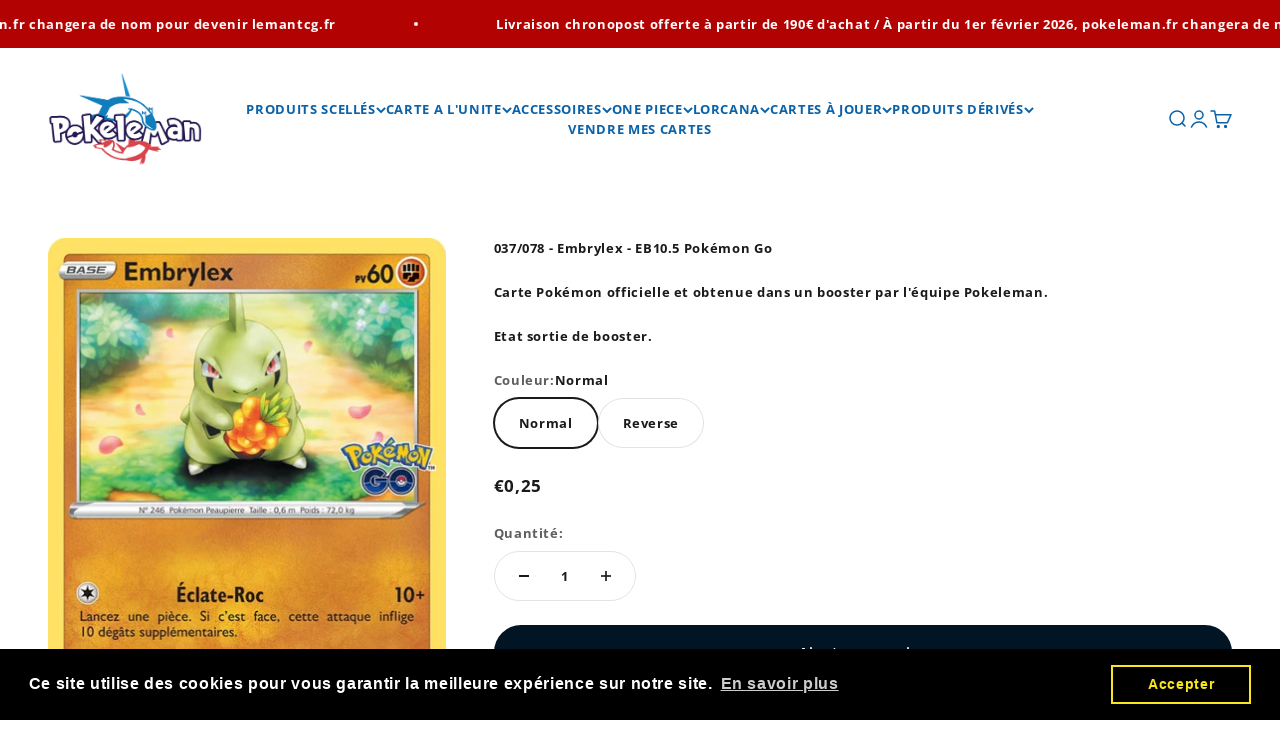

--- FILE ---
content_type: text/html; charset=utf-8
request_url: https://pokeleman.fr/products/037-078-embrylex-eb10-5-pokemon-go
body_size: 30724
content:
<!doctype html>

<html lang="fr" dir="ltr">
  <head>
    <meta charset="utf-8">
    <meta name="viewport" content="width=device-width, initial-scale=1.0, height=device-height, minimum-scale=1.0, maximum-scale=1.0">
    <meta name="theme-color" content="#ffffff">

    <title>037/078 - Embrylex - EB10.5 Pokémon Go</title><meta name="description" content="Carte Pokémon officielle et obtenue dans un booster par l&#39;équipe Pokeleman. Etat sortie de booster."><link rel="canonical" href="https://pokeleman.fr/products/037-078-embrylex-eb10-5-pokemon-go"><link rel="shortcut icon" href="//pokeleman.fr/cdn/shop/files/Logo_Pokeleman_def.png?v=1730993016&width=96">
      <link rel="apple-touch-icon" href="//pokeleman.fr/cdn/shop/files/Logo_Pokeleman_def.png?v=1730993016&width=180"><link rel="preconnect" href="https://cdn.shopify.com">
    <link rel="preconnect" href="https://fonts.shopifycdn.com" crossorigin>
    <link rel="dns-prefetch" href="https://productreviews.shopifycdn.com"><link rel="preload" href="//pokeleman.fr/cdn/fonts/open_sans/opensans_n7.a9393be1574ea8606c68f4441806b2711d0d13e4.woff2" as="font" type="font/woff2" crossorigin><link rel="preload" href="//pokeleman.fr/cdn/fonts/open_sans/opensans_n7.a9393be1574ea8606c68f4441806b2711d0d13e4.woff2" as="font" type="font/woff2" crossorigin><meta property="og:type" content="product">
  <meta property="og:title" content="037/078 - Embrylex - EB10.5 Pokémon Go">
  <meta property="product:price:amount" content="0,25">
  <meta property="product:price:currency" content="EUR">
  <meta property="product:availability" content="in stock"><meta property="og:image" content="http://pokeleman.fr/cdn/shop/products/carte-pokemon-go-embrylex-37.jpg?v=1669321210&width=2048">
  <meta property="og:image:secure_url" content="https://pokeleman.fr/cdn/shop/products/carte-pokemon-go-embrylex-37.jpg?v=1669321210&width=2048">
  <meta property="og:image:width" content="444">
  <meta property="og:image:height" content="620"><meta property="og:description" content="Carte Pokémon officielle et obtenue dans un booster par l&#39;équipe Pokeleman. Etat sortie de booster."><meta property="og:url" content="https://pokeleman.fr/products/037-078-embrylex-eb10-5-pokemon-go">
<meta property="og:site_name" content="Pokeleman | Boutique en ligne"><meta name="twitter:card" content="summary"><meta name="twitter:title" content="037/078 - Embrylex - EB10.5 Pokémon Go">
  <meta name="twitter:description" content="Carte Pokémon officielle et obtenue dans un booster par l&#39;équipe Pokeleman.
Etat sortie de booster."><meta name="twitter:image" content="https://pokeleman.fr/cdn/shop/products/carte-pokemon-go-embrylex-37.jpg?crop=center&height=1200&v=1669321210&width=1200">
  <meta name="twitter:image:alt" content=""><script async crossorigin fetchpriority="high" src="/cdn/shopifycloud/importmap-polyfill/es-modules-shim.2.4.0.js"></script>
<script type="application/ld+json">{"@context":"http:\/\/schema.org\/","@id":"\/products\/037-078-embrylex-eb10-5-pokemon-go#product","@type":"ProductGroup","brand":{"@type":"Brand","name":"asmodee"},"category":"Cartes à collectionner","description":"Carte Pokémon officielle et obtenue dans un booster par l'équipe Pokeleman.\nEtat sortie de booster.","hasVariant":[{"@id":"\/products\/037-078-embrylex-eb10-5-pokemon-go?variant=41446653689901#variant","@type":"Product","gtin":"53689901","image":"https:\/\/pokeleman.fr\/cdn\/shop\/products\/carte-pokemon-go-embrylex-37.jpg?v=1669321210\u0026width=1920","name":"037\/078 - Embrylex - EB10.5 Pokémon Go - Normal","offers":{"@id":"\/products\/037-078-embrylex-eb10-5-pokemon-go?variant=41446653689901#offer","@type":"Offer","availability":"http:\/\/schema.org\/InStock","price":"0.25","priceCurrency":"EUR","url":"https:\/\/pokeleman.fr\/products\/037-078-embrylex-eb10-5-pokemon-go?variant=41446653689901"},"sku":"CU-EB10.5-037"},{"@id":"\/products\/037-078-embrylex-eb10-5-pokemon-go?variant=41446653722669#variant","@type":"Product","gtin":"53722669","image":"https:\/\/pokeleman.fr\/cdn\/shop\/products\/carte-pokemon-go-embrylex-37.jpg?v=1669321210\u0026width=1920","name":"037\/078 - Embrylex - EB10.5 Pokémon Go - Reverse","offers":{"@id":"\/products\/037-078-embrylex-eb10-5-pokemon-go?variant=41446653722669#offer","@type":"Offer","availability":"http:\/\/schema.org\/InStock","price":"0.50","priceCurrency":"EUR","url":"https:\/\/pokeleman.fr\/products\/037-078-embrylex-eb10-5-pokemon-go?variant=41446653722669"},"sku":"CU-EB10.5-037R"}],"name":"037\/078 - Embrylex - EB10.5 Pokémon Go","productGroupID":"7379206340653","url":"https:\/\/pokeleman.fr\/products\/037-078-embrylex-eb10-5-pokemon-go"}</script><script type="application/ld+json">
  {
    "@context": "https://schema.org",
    "@type": "BreadcrumbList",
    "itemListElement": [{
        "@type": "ListItem",
        "position": 1,
        "name": "Accueil",
        "item": "https://pokeleman.fr"
      },{
            "@type": "ListItem",
            "position": 2,
            "name": "037\/078 - Embrylex - EB10.5 Pokémon Go",
            "item": "https://pokeleman.fr/products/037-078-embrylex-eb10-5-pokemon-go"
          }]
  }
</script><style>/* Typography (heading) */
  @font-face {
  font-family: "Open Sans";
  font-weight: 700;
  font-style: normal;
  font-display: fallback;
  src: url("//pokeleman.fr/cdn/fonts/open_sans/opensans_n7.a9393be1574ea8606c68f4441806b2711d0d13e4.woff2") format("woff2"),
       url("//pokeleman.fr/cdn/fonts/open_sans/opensans_n7.7b8af34a6ebf52beb1a4c1d8c73ad6910ec2e553.woff") format("woff");
}

@font-face {
  font-family: "Open Sans";
  font-weight: 700;
  font-style: italic;
  font-display: fallback;
  src: url("//pokeleman.fr/cdn/fonts/open_sans/opensans_i7.916ced2e2ce15f7fcd95d196601a15e7b89ee9a4.woff2") format("woff2"),
       url("//pokeleman.fr/cdn/fonts/open_sans/opensans_i7.99a9cff8c86ea65461de497ade3d515a98f8b32a.woff") format("woff");
}

/* Typography (body) */
  @font-face {
  font-family: "Open Sans";
  font-weight: 700;
  font-style: normal;
  font-display: fallback;
  src: url("//pokeleman.fr/cdn/fonts/open_sans/opensans_n7.a9393be1574ea8606c68f4441806b2711d0d13e4.woff2") format("woff2"),
       url("//pokeleman.fr/cdn/fonts/open_sans/opensans_n7.7b8af34a6ebf52beb1a4c1d8c73ad6910ec2e553.woff") format("woff");
}

@font-face {
  font-family: "Open Sans";
  font-weight: 700;
  font-style: italic;
  font-display: fallback;
  src: url("//pokeleman.fr/cdn/fonts/open_sans/opensans_i7.916ced2e2ce15f7fcd95d196601a15e7b89ee9a4.woff2") format("woff2"),
       url("//pokeleman.fr/cdn/fonts/open_sans/opensans_i7.99a9cff8c86ea65461de497ade3d515a98f8b32a.woff") format("woff");
}

@font-face {
  font-family: "Open Sans";
  font-weight: 800;
  font-style: normal;
  font-display: fallback;
  src: url("//pokeleman.fr/cdn/fonts/open_sans/opensans_n8.8397a8153d7172f9fd2b668340b216c70cae90a5.woff2") format("woff2"),
       url("//pokeleman.fr/cdn/fonts/open_sans/opensans_n8.e6b8c8da9a85739da8727944118b210848d95f08.woff") format("woff");
}

@font-face {
  font-family: "Open Sans";
  font-weight: 800;
  font-style: italic;
  font-display: fallback;
  src: url("//pokeleman.fr/cdn/fonts/open_sans/opensans_i8.677319af1852e587858f0d12fe49bfe640a8e14c.woff2") format("woff2"),
       url("//pokeleman.fr/cdn/fonts/open_sans/opensans_i8.77fafba30cfcb72e4c6963135ff055209eecce0f.woff") format("woff");
}

:root {
    /**
     * ---------------------------------------------------------------------
     * SPACING VARIABLES
     *
     * We are using a spacing inspired from frameworks like Tailwind CSS.
     * ---------------------------------------------------------------------
     */
    --spacing-0-5: 0.125rem; /* 2px */
    --spacing-1: 0.25rem; /* 4px */
    --spacing-1-5: 0.375rem; /* 6px */
    --spacing-2: 0.5rem; /* 8px */
    --spacing-2-5: 0.625rem; /* 10px */
    --spacing-3: 0.75rem; /* 12px */
    --spacing-3-5: 0.875rem; /* 14px */
    --spacing-4: 1rem; /* 16px */
    --spacing-4-5: 1.125rem; /* 18px */
    --spacing-5: 1.25rem; /* 20px */
    --spacing-5-5: 1.375rem; /* 22px */
    --spacing-6: 1.5rem; /* 24px */
    --spacing-6-5: 1.625rem; /* 26px */
    --spacing-7: 1.75rem; /* 28px */
    --spacing-7-5: 1.875rem; /* 30px */
    --spacing-8: 2rem; /* 32px */
    --spacing-8-5: 2.125rem; /* 34px */
    --spacing-9: 2.25rem; /* 36px */
    --spacing-9-5: 2.375rem; /* 38px */
    --spacing-10: 2.5rem; /* 40px */
    --spacing-11: 2.75rem; /* 44px */
    --spacing-12: 3rem; /* 48px */
    --spacing-14: 3.5rem; /* 56px */
    --spacing-16: 4rem; /* 64px */
    --spacing-18: 4.5rem; /* 72px */
    --spacing-20: 5rem; /* 80px */
    --spacing-24: 6rem; /* 96px */
    --spacing-28: 7rem; /* 112px */
    --spacing-32: 8rem; /* 128px */
    --spacing-36: 9rem; /* 144px */
    --spacing-40: 10rem; /* 160px */
    --spacing-44: 11rem; /* 176px */
    --spacing-48: 12rem; /* 192px */
    --spacing-52: 13rem; /* 208px */
    --spacing-56: 14rem; /* 224px */
    --spacing-60: 15rem; /* 240px */
    --spacing-64: 16rem; /* 256px */
    --spacing-72: 18rem; /* 288px */
    --spacing-80: 20rem; /* 320px */
    --spacing-96: 24rem; /* 384px */

    /* Container */
    --container-max-width: 1800px;
    --container-narrow-max-width: 1550px;
    --container-gutter: var(--spacing-5);
    --section-outer-spacing-block: var(--spacing-12);
    --section-inner-max-spacing-block: var(--spacing-10);
    --section-inner-spacing-inline: var(--container-gutter);
    --section-stack-spacing-block: var(--spacing-8);

    /* Grid gutter */
    --grid-gutter: var(--spacing-5);

    /* Product list settings */
    --product-list-row-gap: var(--spacing-8);
    --product-list-column-gap: var(--grid-gutter);

    /* Form settings */
    --input-gap: var(--spacing-2);
    --input-height: 2.625rem;
    --input-padding-inline: var(--spacing-4);

    /* Other sizes */
    --sticky-area-height: calc(var(--sticky-announcement-bar-enabled, 0) * var(--announcement-bar-height, 0px) + var(--sticky-header-enabled, 0) * var(--header-height, 0px));

    /* RTL support */
    --transform-logical-flip: 1;
    --transform-origin-start: left;
    --transform-origin-end: right;

    /**
     * ---------------------------------------------------------------------
     * TYPOGRAPHY
     * ---------------------------------------------------------------------
     */

    /* Font properties */
    --heading-font-family: "Open Sans", sans-serif;
    --heading-font-weight: 700;
    --heading-font-style: normal;
    --heading-text-transform: normal;
    --heading-letter-spacing: -0.05em;
    --text-font-family: "Open Sans", sans-serif;
    --text-font-weight: 700;
    --text-font-style: normal;
    --text-letter-spacing: 0.05em;

    /* Font sizes */
    --text-h0: 3rem;
    --text-h1: 2.5rem;
    --text-h2: 2rem;
    --text-h3: 1.5rem;
    --text-h4: 1.375rem;
    --text-h5: 1.125rem;
    --text-h6: 1rem;
    --text-xs: 0.625rem;
    --text-sm: 0.6875rem;
    --text-base: 0.8125rem;
    --text-lg: 1.0625rem;

    /**
     * ---------------------------------------------------------------------
     * COLORS
     * ---------------------------------------------------------------------
     */

    /* Color settings */--accent: 2 21 37;
    --text-primary: 26 26 26;
    --background-primary: 255 255 255;
    --dialog-background: 255 255 255;
    --border-color: var(--text-color, var(--text-primary)) / 0.12;

    /* Button colors */
    --button-background-primary: 2 21 37;
    --button-text-primary: 255 255 255;
    --button-background-secondary: 0 163 65;
    --button-text-secondary: 0 0 0;

    /* Status colors */
    --success-background: 224 244 232;
    --success-text: 0 163 65;
    --warning-background: 255 246 233;
    --warning-text: 255 183 74;
    --error-background: 254 231 231;
    --error-text: 248 58 58;

    /* Product colors */
    --on-sale-text: 248 58 58;
    --on-sale-badge-background: 248 58 58;
    --on-sale-badge-text: 255 255 255;
    --sold-out-badge-background: 0 0 0;
    --sold-out-badge-text: 255 255 255;
    --primary-badge-background: 128 60 238;
    --primary-badge-text: 255 255 255;
    --star-color: 255 183 74;
    --product-card-background: 255 255 255;
    --product-card-text: 0 0 0;

    /* Header colors */
    --header-background: 255 255 255;
    --header-text: 10 98 169;

    /* Footer colors */
    --footer-background: 255 255 255;
    --footer-text: 0 0 0;

    /* Rounded variables (used for border radius) */
    --rounded-xs: 0.25rem;
    --rounded-sm: 0.375rem;
    --rounded: 0.75rem;
    --rounded-lg: 1.5rem;
    --rounded-full: 9999px;

    --rounded-button: 3.75rem;
    --rounded-input: 0.5rem;

    /* Box shadow */
    --shadow-sm: 0 2px 8px rgb(var(--text-primary) / 0.0);
    --shadow: 0 5px 15px rgb(var(--text-primary) / 0.0);
    --shadow-md: 0 5px 30px rgb(var(--text-primary) / 0.0);
    --shadow-block: 0px 18px 30px rgb(var(--text-primary) / 0.0);

    /**
     * ---------------------------------------------------------------------
     * OTHER
     * ---------------------------------------------------------------------
     */

    --stagger-products-reveal-opacity: 0;
    --cursor-close-svg-url: url(//pokeleman.fr/cdn/shop/t/16/assets/cursor-close.svg?v=147174565022153725511744408308);
    --cursor-zoom-in-svg-url: url(//pokeleman.fr/cdn/shop/t/16/assets/cursor-zoom-in.svg?v=154953035094101115921744408309);
    --cursor-zoom-out-svg-url: url(//pokeleman.fr/cdn/shop/t/16/assets/cursor-zoom-out.svg?v=16155520337305705181744408308);
    --checkmark-svg-url: url(//pokeleman.fr/cdn/shop/t/16/assets/checkmark.svg?v=77552481021870063511744408309);
  }

  [dir="rtl"]:root {
    /* RTL support */
    --transform-logical-flip: -1;
    --transform-origin-start: right;
    --transform-origin-end: left;
  }

  @media screen and (min-width: 700px) {
    :root {
      /* Typography (font size) */
      --text-h0: 4rem;
      --text-h1: 3rem;
      --text-h2: 2.5rem;
      --text-h3: 2rem;
      --text-h4: 1.625rem;
      --text-h5: 1.25rem;
      --text-h6: 1.125rem;

      --text-xs: 0.6875rem;
      --text-sm: 0.75rem;
      --text-base: 0.8125rem;
      --text-lg: 1.0625rem;

      /* Spacing */
      --container-gutter: 2rem;
      --section-outer-spacing-block: var(--spacing-16);
      --section-inner-max-spacing-block: var(--spacing-12);
      --section-inner-spacing-inline: var(--spacing-12);
      --section-stack-spacing-block: var(--spacing-12);

      /* Grid gutter */
      --grid-gutter: var(--spacing-6);

      /* Product list settings */
      --product-list-row-gap: var(--spacing-12);

      /* Form settings */
      --input-gap: 1rem;
      --input-height: 3.125rem;
      --input-padding-inline: var(--spacing-5);
    }
  }

  @media screen and (min-width: 1000px) {
    :root {
      /* Spacing settings */
      --container-gutter: var(--spacing-12);
      --section-outer-spacing-block: var(--spacing-18);
      --section-inner-max-spacing-block: var(--spacing-16);
      --section-inner-spacing-inline: var(--spacing-16);
      --section-stack-spacing-block: var(--spacing-12);
    }
  }

  @media screen and (min-width: 1150px) {
    :root {
      /* Spacing settings */
      --container-gutter: var(--spacing-12);
      --section-outer-spacing-block: var(--spacing-20);
      --section-inner-max-spacing-block: var(--spacing-16);
      --section-inner-spacing-inline: var(--spacing-16);
      --section-stack-spacing-block: var(--spacing-12);
    }
  }

  @media screen and (min-width: 1400px) {
    :root {
      /* Typography (font size) */
      --text-h0: 5rem;
      --text-h1: 3.75rem;
      --text-h2: 3rem;
      --text-h3: 2.25rem;
      --text-h4: 2rem;
      --text-h5: 1.5rem;
      --text-h6: 1.25rem;

      --section-outer-spacing-block: var(--spacing-24);
      --section-inner-max-spacing-block: var(--spacing-18);
      --section-inner-spacing-inline: var(--spacing-18);
    }
  }

  @media screen and (min-width: 1600px) {
    :root {
      --section-outer-spacing-block: var(--spacing-24);
      --section-inner-max-spacing-block: var(--spacing-20);
      --section-inner-spacing-inline: var(--spacing-20);
    }
  }

  /**
   * ---------------------------------------------------------------------
   * LIQUID DEPENDANT CSS
   *
   * Our main CSS is Liquid free, but some very specific features depend on
   * theme settings, so we have them here
   * ---------------------------------------------------------------------
   */@media screen and (pointer: fine) {
        .button:not([disabled]):hover, .btn:not([disabled]):hover, .shopify-payment-button__button--unbranded:not([disabled]):hover {
          --button-background-opacity: 0.85;
        }

        .button--subdued:not([disabled]):hover {
          --button-background: var(--text-color) / .05 !important;
        }
      }</style><script>
  // This allows to expose several variables to the global scope, to be used in scripts
  window.themeVariables = {
    settings: {
      showPageTransition: null,
      staggerProductsApparition: true,
      reduceDrawerAnimation: true,
      reduceMenuAnimation: false,
      headingApparition: "none",
      pageType: "product",
      moneyFormat: "€{{amount_with_comma_separator}}",
      moneyWithCurrencyFormat: "€{{amount_with_comma_separator}} EUR",
      currencyCodeEnabled: false,
      cartType: "popover",
      showDiscount: false,
      discountMode: "saving",
      pageBackground: "#ffffff",
      textColor: "#1a1a1a"
    },

    strings: {
      accessibilityClose: "Fermer",
      accessibilityNext: "Suivant",
      accessibilityPrevious: "Précédent",
      closeGallery: "Fermer la galerie",
      zoomGallery: "Zoomer sur l\u0026#39;image",
      errorGallery: "L\u0026#39;image ne peut pas etre chargée",
      searchNoResults: "Aucun résultat ne correspond à votre recherche.",
      addOrderNote: "Ajouter une note",
      editOrderNote: "Modifier la note",
      shippingEstimatorNoResults: "Nous ne livrons pas à votre adresse.",
      shippingEstimatorOneResult: "Il y a un résultat pour votre adresse :",
      shippingEstimatorMultipleResults: "Il y a plusieurs résultats pour votre adresse :",
      shippingEstimatorError: "Impossible d\u0026#39;estimer les frais de livraison :"
    },

    breakpoints: {
      'sm': 'screen and (min-width: 700px)',
      'md': 'screen and (min-width: 1000px)',
      'lg': 'screen and (min-width: 1150px)',
      'xl': 'screen and (min-width: 1400px)',

      'sm-max': 'screen and (max-width: 699px)',
      'md-max': 'screen and (max-width: 999px)',
      'lg-max': 'screen and (max-width: 1149px)',
      'xl-max': 'screen and (max-width: 1399px)'
    }
  };

  // For detecting native share
  document.documentElement.classList.add(`native-share--${navigator.share ? 'enabled' : 'disabled'}`);// We save the product ID in local storage to be eventually used for recently viewed section
    try {
      const recentlyViewedProducts = new Set(JSON.parse(localStorage.getItem('theme:recently-viewed-products') || '[]'));

      recentlyViewedProducts.delete(7379206340653); // Delete first to re-move the product
      recentlyViewedProducts.add(7379206340653);

      localStorage.setItem('theme:recently-viewed-products', JSON.stringify(Array.from(recentlyViewedProducts.values()).reverse()));
    } catch (e) {
      // Safari in private mode does not allow setting item, we silently fail
    }</script><script type="importmap">{
        "imports": {
          "vendor": "//pokeleman.fr/cdn/shop/t/16/assets/vendor.min.js?v=57795131039271286711744408276",
          "theme": "//pokeleman.fr/cdn/shop/t/16/assets/theme.js?v=13159901232634706651744408276",
          "photoswipe": "//pokeleman.fr/cdn/shop/t/16/assets/photoswipe.min.js?v=13374349288281597431744408276"
        }
      }
    </script>

    <script type="module" src="//pokeleman.fr/cdn/shop/t/16/assets/vendor.min.js?v=57795131039271286711744408276"></script>
    <script type="module" src="//pokeleman.fr/cdn/shop/t/16/assets/theme.js?v=13159901232634706651744408276"></script>

    <script>window.performance && window.performance.mark && window.performance.mark('shopify.content_for_header.start');</script><meta name="google-site-verification" content="vWhSVbaTdcKwzAXxYC_APydSWd0YmTHKJYcfX-QOYmc">
<meta id="shopify-digital-wallet" name="shopify-digital-wallet" content="/60147007533/digital_wallets/dialog">
<meta name="shopify-checkout-api-token" content="95548af998bd5773c8eaf7be03f863a9">
<link rel="alternate" type="application/json+oembed" href="https://pokeleman.fr/products/037-078-embrylex-eb10-5-pokemon-go.oembed">
<script async="async" src="/checkouts/internal/preloads.js?locale=fr-FR"></script>
<link rel="preconnect" href="https://shop.app" crossorigin="anonymous">
<script async="async" src="https://shop.app/checkouts/internal/preloads.js?locale=fr-FR&shop_id=60147007533" crossorigin="anonymous"></script>
<script id="apple-pay-shop-capabilities" type="application/json">{"shopId":60147007533,"countryCode":"FR","currencyCode":"EUR","merchantCapabilities":["supports3DS"],"merchantId":"gid:\/\/shopify\/Shop\/60147007533","merchantName":"Pokeleman | Boutique en ligne","requiredBillingContactFields":["postalAddress","email","phone"],"requiredShippingContactFields":["postalAddress","email","phone"],"shippingType":"shipping","supportedNetworks":["visa","masterCard","amex","maestro"],"total":{"type":"pending","label":"Pokeleman | Boutique en ligne","amount":"1.00"},"shopifyPaymentsEnabled":true,"supportsSubscriptions":true}</script>
<script id="shopify-features" type="application/json">{"accessToken":"95548af998bd5773c8eaf7be03f863a9","betas":["rich-media-storefront-analytics"],"domain":"pokeleman.fr","predictiveSearch":true,"shopId":60147007533,"locale":"fr"}</script>
<script>var Shopify = Shopify || {};
Shopify.shop = "pokeleman.myshopify.com";
Shopify.locale = "fr";
Shopify.currency = {"active":"EUR","rate":"1.0"};
Shopify.country = "FR";
Shopify.theme = {"name":"Copie mise à jour de Copie mise à jour de Impact","id":182878634324,"schema_name":"Impact","schema_version":"6.7.0","theme_store_id":1190,"role":"main"};
Shopify.theme.handle = "null";
Shopify.theme.style = {"id":null,"handle":null};
Shopify.cdnHost = "pokeleman.fr/cdn";
Shopify.routes = Shopify.routes || {};
Shopify.routes.root = "/";</script>
<script type="module">!function(o){(o.Shopify=o.Shopify||{}).modules=!0}(window);</script>
<script>!function(o){function n(){var o=[];function n(){o.push(Array.prototype.slice.apply(arguments))}return n.q=o,n}var t=o.Shopify=o.Shopify||{};t.loadFeatures=n(),t.autoloadFeatures=n()}(window);</script>
<script>
  window.ShopifyPay = window.ShopifyPay || {};
  window.ShopifyPay.apiHost = "shop.app\/pay";
  window.ShopifyPay.redirectState = null;
</script>
<script id="shop-js-analytics" type="application/json">{"pageType":"product"}</script>
<script defer="defer" async type="module" src="//pokeleman.fr/cdn/shopifycloud/shop-js/modules/v2/client.init-shop-cart-sync_INwxTpsh.fr.esm.js"></script>
<script defer="defer" async type="module" src="//pokeleman.fr/cdn/shopifycloud/shop-js/modules/v2/chunk.common_YNAa1F1g.esm.js"></script>
<script type="module">
  await import("//pokeleman.fr/cdn/shopifycloud/shop-js/modules/v2/client.init-shop-cart-sync_INwxTpsh.fr.esm.js");
await import("//pokeleman.fr/cdn/shopifycloud/shop-js/modules/v2/chunk.common_YNAa1F1g.esm.js");

  window.Shopify.SignInWithShop?.initShopCartSync?.({"fedCMEnabled":true,"windoidEnabled":true});

</script>
<script>
  window.Shopify = window.Shopify || {};
  if (!window.Shopify.featureAssets) window.Shopify.featureAssets = {};
  window.Shopify.featureAssets['shop-js'] = {"shop-cart-sync":["modules/v2/client.shop-cart-sync_BVs4vSl-.fr.esm.js","modules/v2/chunk.common_YNAa1F1g.esm.js"],"init-fed-cm":["modules/v2/client.init-fed-cm_CEmYoMXU.fr.esm.js","modules/v2/chunk.common_YNAa1F1g.esm.js"],"shop-button":["modules/v2/client.shop-button_BhVpOdEY.fr.esm.js","modules/v2/chunk.common_YNAa1F1g.esm.js"],"init-windoid":["modules/v2/client.init-windoid_DVncJssP.fr.esm.js","modules/v2/chunk.common_YNAa1F1g.esm.js"],"shop-cash-offers":["modules/v2/client.shop-cash-offers_CD5ChB-w.fr.esm.js","modules/v2/chunk.common_YNAa1F1g.esm.js","modules/v2/chunk.modal_DXhkN-5p.esm.js"],"shop-toast-manager":["modules/v2/client.shop-toast-manager_CMZA41xP.fr.esm.js","modules/v2/chunk.common_YNAa1F1g.esm.js"],"init-shop-email-lookup-coordinator":["modules/v2/client.init-shop-email-lookup-coordinator_Dxg3Qq63.fr.esm.js","modules/v2/chunk.common_YNAa1F1g.esm.js"],"pay-button":["modules/v2/client.pay-button_CApwTr-J.fr.esm.js","modules/v2/chunk.common_YNAa1F1g.esm.js"],"avatar":["modules/v2/client.avatar_BTnouDA3.fr.esm.js"],"init-shop-cart-sync":["modules/v2/client.init-shop-cart-sync_INwxTpsh.fr.esm.js","modules/v2/chunk.common_YNAa1F1g.esm.js"],"shop-login-button":["modules/v2/client.shop-login-button_Ctct7BR2.fr.esm.js","modules/v2/chunk.common_YNAa1F1g.esm.js","modules/v2/chunk.modal_DXhkN-5p.esm.js"],"init-customer-accounts-sign-up":["modules/v2/client.init-customer-accounts-sign-up_DTysEz83.fr.esm.js","modules/v2/client.shop-login-button_Ctct7BR2.fr.esm.js","modules/v2/chunk.common_YNAa1F1g.esm.js","modules/v2/chunk.modal_DXhkN-5p.esm.js"],"init-shop-for-new-customer-accounts":["modules/v2/client.init-shop-for-new-customer-accounts_wbmNjFX3.fr.esm.js","modules/v2/client.shop-login-button_Ctct7BR2.fr.esm.js","modules/v2/chunk.common_YNAa1F1g.esm.js","modules/v2/chunk.modal_DXhkN-5p.esm.js"],"init-customer-accounts":["modules/v2/client.init-customer-accounts_DqpN27KS.fr.esm.js","modules/v2/client.shop-login-button_Ctct7BR2.fr.esm.js","modules/v2/chunk.common_YNAa1F1g.esm.js","modules/v2/chunk.modal_DXhkN-5p.esm.js"],"shop-follow-button":["modules/v2/client.shop-follow-button_CBz8VXaE.fr.esm.js","modules/v2/chunk.common_YNAa1F1g.esm.js","modules/v2/chunk.modal_DXhkN-5p.esm.js"],"lead-capture":["modules/v2/client.lead-capture_Bo6pQGej.fr.esm.js","modules/v2/chunk.common_YNAa1F1g.esm.js","modules/v2/chunk.modal_DXhkN-5p.esm.js"],"checkout-modal":["modules/v2/client.checkout-modal_B_8gz53b.fr.esm.js","modules/v2/chunk.common_YNAa1F1g.esm.js","modules/v2/chunk.modal_DXhkN-5p.esm.js"],"shop-login":["modules/v2/client.shop-login_CTIGRVE1.fr.esm.js","modules/v2/chunk.common_YNAa1F1g.esm.js","modules/v2/chunk.modal_DXhkN-5p.esm.js"],"payment-terms":["modules/v2/client.payment-terms_BUSo56Mg.fr.esm.js","modules/v2/chunk.common_YNAa1F1g.esm.js","modules/v2/chunk.modal_DXhkN-5p.esm.js"]};
</script>
<script>(function() {
  var isLoaded = false;
  function asyncLoad() {
    if (isLoaded) return;
    isLoaded = true;
    var urls = ["https:\/\/ecommplugins-scripts.trustpilot.com\/v2.1\/js\/header.min.js?settings=eyJrZXkiOiJtSFZJZzBJTktxaTJxaEhoIiwicyI6Im5vbmUifQ==\u0026shop=pokeleman.myshopify.com","https:\/\/ecommplugins-trustboxsettings.trustpilot.com\/pokeleman.myshopify.com.js?settings=1689866286370\u0026shop=pokeleman.myshopify.com","https:\/\/widget.trustpilot.com\/bootstrap\/v5\/tp.widget.sync.bootstrap.min.js?shop=pokeleman.myshopify.com","https:\/\/cdn.shopify.com\/s\/files\/1\/0601\/4700\/7533\/t\/2\/assets\/booster_eu_cookie_60147007533.js?v=1691662501\u0026shop=pokeleman.myshopify.com","https:\/\/maps.boxtal.com\/api\/v2\/maps-shopify\/script.js?shop=pokeleman.myshopify.com"];
    for (var i = 0; i < urls.length; i++) {
      var s = document.createElement('script');
      s.type = 'text/javascript';
      s.async = true;
      s.src = urls[i];
      var x = document.getElementsByTagName('script')[0];
      x.parentNode.insertBefore(s, x);
    }
  };
  if(window.attachEvent) {
    window.attachEvent('onload', asyncLoad);
  } else {
    window.addEventListener('load', asyncLoad, false);
  }
})();</script>
<script id="__st">var __st={"a":60147007533,"offset":3600,"reqid":"bb467557-fa13-4d27-b2fa-84b0658dbf28-1769022799","pageurl":"pokeleman.fr\/products\/037-078-embrylex-eb10-5-pokemon-go","u":"122617d3dd8f","p":"product","rtyp":"product","rid":7379206340653};</script>
<script>window.ShopifyPaypalV4VisibilityTracking = true;</script>
<script id="captcha-bootstrap">!function(){'use strict';const t='contact',e='account',n='new_comment',o=[[t,t],['blogs',n],['comments',n],[t,'customer']],c=[[e,'customer_login'],[e,'guest_login'],[e,'recover_customer_password'],[e,'create_customer']],r=t=>t.map((([t,e])=>`form[action*='/${t}']:not([data-nocaptcha='true']) input[name='form_type'][value='${e}']`)).join(','),a=t=>()=>t?[...document.querySelectorAll(t)].map((t=>t.form)):[];function s(){const t=[...o],e=r(t);return a(e)}const i='password',u='form_key',d=['recaptcha-v3-token','g-recaptcha-response','h-captcha-response',i],f=()=>{try{return window.sessionStorage}catch{return}},m='__shopify_v',_=t=>t.elements[u];function p(t,e,n=!1){try{const o=window.sessionStorage,c=JSON.parse(o.getItem(e)),{data:r}=function(t){const{data:e,action:n}=t;return t[m]||n?{data:e,action:n}:{data:t,action:n}}(c);for(const[e,n]of Object.entries(r))t.elements[e]&&(t.elements[e].value=n);n&&o.removeItem(e)}catch(o){console.error('form repopulation failed',{error:o})}}const l='form_type',E='cptcha';function T(t){t.dataset[E]=!0}const w=window,h=w.document,L='Shopify',v='ce_forms',y='captcha';let A=!1;((t,e)=>{const n=(g='f06e6c50-85a8-45c8-87d0-21a2b65856fe',I='https://cdn.shopify.com/shopifycloud/storefront-forms-hcaptcha/ce_storefront_forms_captcha_hcaptcha.v1.5.2.iife.js',D={infoText:'Protégé par hCaptcha',privacyText:'Confidentialité',termsText:'Conditions'},(t,e,n)=>{const o=w[L][v],c=o.bindForm;if(c)return c(t,g,e,D).then(n);var r;o.q.push([[t,g,e,D],n]),r=I,A||(h.body.append(Object.assign(h.createElement('script'),{id:'captcha-provider',async:!0,src:r})),A=!0)});var g,I,D;w[L]=w[L]||{},w[L][v]=w[L][v]||{},w[L][v].q=[],w[L][y]=w[L][y]||{},w[L][y].protect=function(t,e){n(t,void 0,e),T(t)},Object.freeze(w[L][y]),function(t,e,n,w,h,L){const[v,y,A,g]=function(t,e,n){const i=e?o:[],u=t?c:[],d=[...i,...u],f=r(d),m=r(i),_=r(d.filter((([t,e])=>n.includes(e))));return[a(f),a(m),a(_),s()]}(w,h,L),I=t=>{const e=t.target;return e instanceof HTMLFormElement?e:e&&e.form},D=t=>v().includes(t);t.addEventListener('submit',(t=>{const e=I(t);if(!e)return;const n=D(e)&&!e.dataset.hcaptchaBound&&!e.dataset.recaptchaBound,o=_(e),c=g().includes(e)&&(!o||!o.value);(n||c)&&t.preventDefault(),c&&!n&&(function(t){try{if(!f())return;!function(t){const e=f();if(!e)return;const n=_(t);if(!n)return;const o=n.value;o&&e.removeItem(o)}(t);const e=Array.from(Array(32),(()=>Math.random().toString(36)[2])).join('');!function(t,e){_(t)||t.append(Object.assign(document.createElement('input'),{type:'hidden',name:u})),t.elements[u].value=e}(t,e),function(t,e){const n=f();if(!n)return;const o=[...t.querySelectorAll(`input[type='${i}']`)].map((({name:t})=>t)),c=[...d,...o],r={};for(const[a,s]of new FormData(t).entries())c.includes(a)||(r[a]=s);n.setItem(e,JSON.stringify({[m]:1,action:t.action,data:r}))}(t,e)}catch(e){console.error('failed to persist form',e)}}(e),e.submit())}));const S=(t,e)=>{t&&!t.dataset[E]&&(n(t,e.some((e=>e===t))),T(t))};for(const o of['focusin','change'])t.addEventListener(o,(t=>{const e=I(t);D(e)&&S(e,y())}));const B=e.get('form_key'),M=e.get(l),P=B&&M;t.addEventListener('DOMContentLoaded',(()=>{const t=y();if(P)for(const e of t)e.elements[l].value===M&&p(e,B);[...new Set([...A(),...v().filter((t=>'true'===t.dataset.shopifyCaptcha))])].forEach((e=>S(e,t)))}))}(h,new URLSearchParams(w.location.search),n,t,e,['guest_login'])})(!0,!0)}();</script>
<script integrity="sha256-4kQ18oKyAcykRKYeNunJcIwy7WH5gtpwJnB7kiuLZ1E=" data-source-attribution="shopify.loadfeatures" defer="defer" src="//pokeleman.fr/cdn/shopifycloud/storefront/assets/storefront/load_feature-a0a9edcb.js" crossorigin="anonymous"></script>
<script crossorigin="anonymous" defer="defer" src="//pokeleman.fr/cdn/shopifycloud/storefront/assets/shopify_pay/storefront-65b4c6d7.js?v=20250812"></script>
<script data-source-attribution="shopify.dynamic_checkout.dynamic.init">var Shopify=Shopify||{};Shopify.PaymentButton=Shopify.PaymentButton||{isStorefrontPortableWallets:!0,init:function(){window.Shopify.PaymentButton.init=function(){};var t=document.createElement("script");t.src="https://pokeleman.fr/cdn/shopifycloud/portable-wallets/latest/portable-wallets.fr.js",t.type="module",document.head.appendChild(t)}};
</script>
<script data-source-attribution="shopify.dynamic_checkout.buyer_consent">
  function portableWalletsHideBuyerConsent(e){var t=document.getElementById("shopify-buyer-consent"),n=document.getElementById("shopify-subscription-policy-button");t&&n&&(t.classList.add("hidden"),t.setAttribute("aria-hidden","true"),n.removeEventListener("click",e))}function portableWalletsShowBuyerConsent(e){var t=document.getElementById("shopify-buyer-consent"),n=document.getElementById("shopify-subscription-policy-button");t&&n&&(t.classList.remove("hidden"),t.removeAttribute("aria-hidden"),n.addEventListener("click",e))}window.Shopify?.PaymentButton&&(window.Shopify.PaymentButton.hideBuyerConsent=portableWalletsHideBuyerConsent,window.Shopify.PaymentButton.showBuyerConsent=portableWalletsShowBuyerConsent);
</script>
<script data-source-attribution="shopify.dynamic_checkout.cart.bootstrap">document.addEventListener("DOMContentLoaded",(function(){function t(){return document.querySelector("shopify-accelerated-checkout-cart, shopify-accelerated-checkout")}if(t())Shopify.PaymentButton.init();else{new MutationObserver((function(e,n){t()&&(Shopify.PaymentButton.init(),n.disconnect())})).observe(document.body,{childList:!0,subtree:!0})}}));
</script>
<link id="shopify-accelerated-checkout-styles" rel="stylesheet" media="screen" href="https://pokeleman.fr/cdn/shopifycloud/portable-wallets/latest/accelerated-checkout-backwards-compat.css" crossorigin="anonymous">
<style id="shopify-accelerated-checkout-cart">
        #shopify-buyer-consent {
  margin-top: 1em;
  display: inline-block;
  width: 100%;
}

#shopify-buyer-consent.hidden {
  display: none;
}

#shopify-subscription-policy-button {
  background: none;
  border: none;
  padding: 0;
  text-decoration: underline;
  font-size: inherit;
  cursor: pointer;
}

#shopify-subscription-policy-button::before {
  box-shadow: none;
}

      </style>

<script>window.performance && window.performance.mark && window.performance.mark('shopify.content_for_header.end');</script>
<link href="//pokeleman.fr/cdn/shop/t/16/assets/theme.css?v=18654040077085089121744408276" rel="stylesheet" type="text/css" media="all" /><link href="https://monorail-edge.shopifysvc.com" rel="dns-prefetch">
<script>(function(){if ("sendBeacon" in navigator && "performance" in window) {try {var session_token_from_headers = performance.getEntriesByType('navigation')[0].serverTiming.find(x => x.name == '_s').description;} catch {var session_token_from_headers = undefined;}var session_cookie_matches = document.cookie.match(/_shopify_s=([^;]*)/);var session_token_from_cookie = session_cookie_matches && session_cookie_matches.length === 2 ? session_cookie_matches[1] : "";var session_token = session_token_from_headers || session_token_from_cookie || "";function handle_abandonment_event(e) {var entries = performance.getEntries().filter(function(entry) {return /monorail-edge.shopifysvc.com/.test(entry.name);});if (!window.abandonment_tracked && entries.length === 0) {window.abandonment_tracked = true;var currentMs = Date.now();var navigation_start = performance.timing.navigationStart;var payload = {shop_id: 60147007533,url: window.location.href,navigation_start,duration: currentMs - navigation_start,session_token,page_type: "product"};window.navigator.sendBeacon("https://monorail-edge.shopifysvc.com/v1/produce", JSON.stringify({schema_id: "online_store_buyer_site_abandonment/1.1",payload: payload,metadata: {event_created_at_ms: currentMs,event_sent_at_ms: currentMs}}));}}window.addEventListener('pagehide', handle_abandonment_event);}}());</script>
<script id="web-pixels-manager-setup">(function e(e,d,r,n,o){if(void 0===o&&(o={}),!Boolean(null===(a=null===(i=window.Shopify)||void 0===i?void 0:i.analytics)||void 0===a?void 0:a.replayQueue)){var i,a;window.Shopify=window.Shopify||{};var t=window.Shopify;t.analytics=t.analytics||{};var s=t.analytics;s.replayQueue=[],s.publish=function(e,d,r){return s.replayQueue.push([e,d,r]),!0};try{self.performance.mark("wpm:start")}catch(e){}var l=function(){var e={modern:/Edge?\/(1{2}[4-9]|1[2-9]\d|[2-9]\d{2}|\d{4,})\.\d+(\.\d+|)|Firefox\/(1{2}[4-9]|1[2-9]\d|[2-9]\d{2}|\d{4,})\.\d+(\.\d+|)|Chrom(ium|e)\/(9{2}|\d{3,})\.\d+(\.\d+|)|(Maci|X1{2}).+ Version\/(15\.\d+|(1[6-9]|[2-9]\d|\d{3,})\.\d+)([,.]\d+|)( \(\w+\)|)( Mobile\/\w+|) Safari\/|Chrome.+OPR\/(9{2}|\d{3,})\.\d+\.\d+|(CPU[ +]OS|iPhone[ +]OS|CPU[ +]iPhone|CPU IPhone OS|CPU iPad OS)[ +]+(15[._]\d+|(1[6-9]|[2-9]\d|\d{3,})[._]\d+)([._]\d+|)|Android:?[ /-](13[3-9]|1[4-9]\d|[2-9]\d{2}|\d{4,})(\.\d+|)(\.\d+|)|Android.+Firefox\/(13[5-9]|1[4-9]\d|[2-9]\d{2}|\d{4,})\.\d+(\.\d+|)|Android.+Chrom(ium|e)\/(13[3-9]|1[4-9]\d|[2-9]\d{2}|\d{4,})\.\d+(\.\d+|)|SamsungBrowser\/([2-9]\d|\d{3,})\.\d+/,legacy:/Edge?\/(1[6-9]|[2-9]\d|\d{3,})\.\d+(\.\d+|)|Firefox\/(5[4-9]|[6-9]\d|\d{3,})\.\d+(\.\d+|)|Chrom(ium|e)\/(5[1-9]|[6-9]\d|\d{3,})\.\d+(\.\d+|)([\d.]+$|.*Safari\/(?![\d.]+ Edge\/[\d.]+$))|(Maci|X1{2}).+ Version\/(10\.\d+|(1[1-9]|[2-9]\d|\d{3,})\.\d+)([,.]\d+|)( \(\w+\)|)( Mobile\/\w+|) Safari\/|Chrome.+OPR\/(3[89]|[4-9]\d|\d{3,})\.\d+\.\d+|(CPU[ +]OS|iPhone[ +]OS|CPU[ +]iPhone|CPU IPhone OS|CPU iPad OS)[ +]+(10[._]\d+|(1[1-9]|[2-9]\d|\d{3,})[._]\d+)([._]\d+|)|Android:?[ /-](13[3-9]|1[4-9]\d|[2-9]\d{2}|\d{4,})(\.\d+|)(\.\d+|)|Mobile Safari.+OPR\/([89]\d|\d{3,})\.\d+\.\d+|Android.+Firefox\/(13[5-9]|1[4-9]\d|[2-9]\d{2}|\d{4,})\.\d+(\.\d+|)|Android.+Chrom(ium|e)\/(13[3-9]|1[4-9]\d|[2-9]\d{2}|\d{4,})\.\d+(\.\d+|)|Android.+(UC? ?Browser|UCWEB|U3)[ /]?(15\.([5-9]|\d{2,})|(1[6-9]|[2-9]\d|\d{3,})\.\d+)\.\d+|SamsungBrowser\/(5\.\d+|([6-9]|\d{2,})\.\d+)|Android.+MQ{2}Browser\/(14(\.(9|\d{2,})|)|(1[5-9]|[2-9]\d|\d{3,})(\.\d+|))(\.\d+|)|K[Aa][Ii]OS\/(3\.\d+|([4-9]|\d{2,})\.\d+)(\.\d+|)/},d=e.modern,r=e.legacy,n=navigator.userAgent;return n.match(d)?"modern":n.match(r)?"legacy":"unknown"}(),u="modern"===l?"modern":"legacy",c=(null!=n?n:{modern:"",legacy:""})[u],f=function(e){return[e.baseUrl,"/wpm","/b",e.hashVersion,"modern"===e.buildTarget?"m":"l",".js"].join("")}({baseUrl:d,hashVersion:r,buildTarget:u}),m=function(e){var d=e.version,r=e.bundleTarget,n=e.surface,o=e.pageUrl,i=e.monorailEndpoint;return{emit:function(e){var a=e.status,t=e.errorMsg,s=(new Date).getTime(),l=JSON.stringify({metadata:{event_sent_at_ms:s},events:[{schema_id:"web_pixels_manager_load/3.1",payload:{version:d,bundle_target:r,page_url:o,status:a,surface:n,error_msg:t},metadata:{event_created_at_ms:s}}]});if(!i)return console&&console.warn&&console.warn("[Web Pixels Manager] No Monorail endpoint provided, skipping logging."),!1;try{return self.navigator.sendBeacon.bind(self.navigator)(i,l)}catch(e){}var u=new XMLHttpRequest;try{return u.open("POST",i,!0),u.setRequestHeader("Content-Type","text/plain"),u.send(l),!0}catch(e){return console&&console.warn&&console.warn("[Web Pixels Manager] Got an unhandled error while logging to Monorail."),!1}}}}({version:r,bundleTarget:l,surface:e.surface,pageUrl:self.location.href,monorailEndpoint:e.monorailEndpoint});try{o.browserTarget=l,function(e){var d=e.src,r=e.async,n=void 0===r||r,o=e.onload,i=e.onerror,a=e.sri,t=e.scriptDataAttributes,s=void 0===t?{}:t,l=document.createElement("script"),u=document.querySelector("head"),c=document.querySelector("body");if(l.async=n,l.src=d,a&&(l.integrity=a,l.crossOrigin="anonymous"),s)for(var f in s)if(Object.prototype.hasOwnProperty.call(s,f))try{l.dataset[f]=s[f]}catch(e){}if(o&&l.addEventListener("load",o),i&&l.addEventListener("error",i),u)u.appendChild(l);else{if(!c)throw new Error("Did not find a head or body element to append the script");c.appendChild(l)}}({src:f,async:!0,onload:function(){if(!function(){var e,d;return Boolean(null===(d=null===(e=window.Shopify)||void 0===e?void 0:e.analytics)||void 0===d?void 0:d.initialized)}()){var d=window.webPixelsManager.init(e)||void 0;if(d){var r=window.Shopify.analytics;r.replayQueue.forEach((function(e){var r=e[0],n=e[1],o=e[2];d.publishCustomEvent(r,n,o)})),r.replayQueue=[],r.publish=d.publishCustomEvent,r.visitor=d.visitor,r.initialized=!0}}},onerror:function(){return m.emit({status:"failed",errorMsg:"".concat(f," has failed to load")})},sri:function(e){var d=/^sha384-[A-Za-z0-9+/=]+$/;return"string"==typeof e&&d.test(e)}(c)?c:"",scriptDataAttributes:o}),m.emit({status:"loading"})}catch(e){m.emit({status:"failed",errorMsg:(null==e?void 0:e.message)||"Unknown error"})}}})({shopId: 60147007533,storefrontBaseUrl: "https://pokeleman.fr",extensionsBaseUrl: "https://extensions.shopifycdn.com/cdn/shopifycloud/web-pixels-manager",monorailEndpoint: "https://monorail-edge.shopifysvc.com/unstable/produce_batch",surface: "storefront-renderer",enabledBetaFlags: ["2dca8a86"],webPixelsConfigList: [{"id":"1036124500","configuration":"{\"config\":\"{\\\"google_tag_ids\\\":[\\\"AW-10835277175\\\",\\\"GT-MJSXCMKH\\\"],\\\"target_country\\\":\\\"FR\\\",\\\"gtag_events\\\":[{\\\"type\\\":\\\"search\\\",\\\"action_label\\\":\\\"AW-10835277175\\\/bR2WCJOzmsEZEPfq1K4o\\\"},{\\\"type\\\":\\\"begin_checkout\\\",\\\"action_label\\\":\\\"AW-10835277175\\\/sQvwCJmzmsEZEPfq1K4o\\\"},{\\\"type\\\":\\\"view_item\\\",\\\"action_label\\\":[\\\"AW-10835277175\\\/ffdHCJCzmsEZEPfq1K4o\\\",\\\"MC-F7YBSF7S0V\\\"]},{\\\"type\\\":\\\"purchase\\\",\\\"action_label\\\":[\\\"AW-10835277175\\\/ajZ1CIqzmsEZEPfq1K4o\\\",\\\"MC-F7YBSF7S0V\\\"]},{\\\"type\\\":\\\"page_view\\\",\\\"action_label\\\":[\\\"AW-10835277175\\\/ELJ5CI2zmsEZEPfq1K4o\\\",\\\"MC-F7YBSF7S0V\\\"]},{\\\"type\\\":\\\"add_payment_info\\\",\\\"action_label\\\":\\\"AW-10835277175\\\/9sweCJyzmsEZEPfq1K4o\\\"},{\\\"type\\\":\\\"add_to_cart\\\",\\\"action_label\\\":\\\"AW-10835277175\\\/-AzWCJazmsEZEPfq1K4o\\\"}],\\\"enable_monitoring_mode\\\":false}\"}","eventPayloadVersion":"v1","runtimeContext":"OPEN","scriptVersion":"b2a88bafab3e21179ed38636efcd8a93","type":"APP","apiClientId":1780363,"privacyPurposes":[],"dataSharingAdjustments":{"protectedCustomerApprovalScopes":["read_customer_address","read_customer_email","read_customer_name","read_customer_personal_data","read_customer_phone"]}},{"id":"445645140","configuration":"{\"pixel_id\":\"517838793549853\",\"pixel_type\":\"facebook_pixel\",\"metaapp_system_user_token\":\"-\"}","eventPayloadVersion":"v1","runtimeContext":"OPEN","scriptVersion":"ca16bc87fe92b6042fbaa3acc2fbdaa6","type":"APP","apiClientId":2329312,"privacyPurposes":["ANALYTICS","MARKETING","SALE_OF_DATA"],"dataSharingAdjustments":{"protectedCustomerApprovalScopes":["read_customer_address","read_customer_email","read_customer_name","read_customer_personal_data","read_customer_phone"]}},{"id":"shopify-app-pixel","configuration":"{}","eventPayloadVersion":"v1","runtimeContext":"STRICT","scriptVersion":"0450","apiClientId":"shopify-pixel","type":"APP","privacyPurposes":["ANALYTICS","MARKETING"]},{"id":"shopify-custom-pixel","eventPayloadVersion":"v1","runtimeContext":"LAX","scriptVersion":"0450","apiClientId":"shopify-pixel","type":"CUSTOM","privacyPurposes":["ANALYTICS","MARKETING"]}],isMerchantRequest: false,initData: {"shop":{"name":"Pokeleman | Boutique en ligne","paymentSettings":{"currencyCode":"EUR"},"myshopifyDomain":"pokeleman.myshopify.com","countryCode":"FR","storefrontUrl":"https:\/\/pokeleman.fr"},"customer":null,"cart":null,"checkout":null,"productVariants":[{"price":{"amount":0.25,"currencyCode":"EUR"},"product":{"title":"037\/078 - Embrylex - EB10.5 Pokémon Go","vendor":"asmodee","id":"7379206340653","untranslatedTitle":"037\/078 - Embrylex - EB10.5 Pokémon Go","url":"\/products\/037-078-embrylex-eb10-5-pokemon-go","type":"carte"},"id":"41446653689901","image":{"src":"\/\/pokeleman.fr\/cdn\/shop\/products\/carte-pokemon-go-embrylex-37.jpg?v=1669321210"},"sku":"CU-EB10.5-037","title":"Normal","untranslatedTitle":"Normal"},{"price":{"amount":0.5,"currencyCode":"EUR"},"product":{"title":"037\/078 - Embrylex - EB10.5 Pokémon Go","vendor":"asmodee","id":"7379206340653","untranslatedTitle":"037\/078 - Embrylex - EB10.5 Pokémon Go","url":"\/products\/037-078-embrylex-eb10-5-pokemon-go","type":"carte"},"id":"41446653722669","image":{"src":"\/\/pokeleman.fr\/cdn\/shop\/products\/carte-pokemon-go-embrylex-37.jpg?v=1669321210"},"sku":"CU-EB10.5-037R","title":"Reverse","untranslatedTitle":"Reverse"}],"purchasingCompany":null},},"https://pokeleman.fr/cdn","fcfee988w5aeb613cpc8e4bc33m6693e112",{"modern":"","legacy":""},{"shopId":"60147007533","storefrontBaseUrl":"https:\/\/pokeleman.fr","extensionBaseUrl":"https:\/\/extensions.shopifycdn.com\/cdn\/shopifycloud\/web-pixels-manager","surface":"storefront-renderer","enabledBetaFlags":"[\"2dca8a86\"]","isMerchantRequest":"false","hashVersion":"fcfee988w5aeb613cpc8e4bc33m6693e112","publish":"custom","events":"[[\"page_viewed\",{}],[\"product_viewed\",{\"productVariant\":{\"price\":{\"amount\":0.25,\"currencyCode\":\"EUR\"},\"product\":{\"title\":\"037\/078 - Embrylex - EB10.5 Pokémon Go\",\"vendor\":\"asmodee\",\"id\":\"7379206340653\",\"untranslatedTitle\":\"037\/078 - Embrylex - EB10.5 Pokémon Go\",\"url\":\"\/products\/037-078-embrylex-eb10-5-pokemon-go\",\"type\":\"carte\"},\"id\":\"41446653689901\",\"image\":{\"src\":\"\/\/pokeleman.fr\/cdn\/shop\/products\/carte-pokemon-go-embrylex-37.jpg?v=1669321210\"},\"sku\":\"CU-EB10.5-037\",\"title\":\"Normal\",\"untranslatedTitle\":\"Normal\"}}]]"});</script><script>
  window.ShopifyAnalytics = window.ShopifyAnalytics || {};
  window.ShopifyAnalytics.meta = window.ShopifyAnalytics.meta || {};
  window.ShopifyAnalytics.meta.currency = 'EUR';
  var meta = {"product":{"id":7379206340653,"gid":"gid:\/\/shopify\/Product\/7379206340653","vendor":"asmodee","type":"carte","handle":"037-078-embrylex-eb10-5-pokemon-go","variants":[{"id":41446653689901,"price":25,"name":"037\/078 - Embrylex - EB10.5 Pokémon Go - Normal","public_title":"Normal","sku":"CU-EB10.5-037"},{"id":41446653722669,"price":50,"name":"037\/078 - Embrylex - EB10.5 Pokémon Go - Reverse","public_title":"Reverse","sku":"CU-EB10.5-037R"}],"remote":false},"page":{"pageType":"product","resourceType":"product","resourceId":7379206340653,"requestId":"bb467557-fa13-4d27-b2fa-84b0658dbf28-1769022799"}};
  for (var attr in meta) {
    window.ShopifyAnalytics.meta[attr] = meta[attr];
  }
</script>
<script class="analytics">
  (function () {
    var customDocumentWrite = function(content) {
      var jquery = null;

      if (window.jQuery) {
        jquery = window.jQuery;
      } else if (window.Checkout && window.Checkout.$) {
        jquery = window.Checkout.$;
      }

      if (jquery) {
        jquery('body').append(content);
      }
    };

    var hasLoggedConversion = function(token) {
      if (token) {
        return document.cookie.indexOf('loggedConversion=' + token) !== -1;
      }
      return false;
    }

    var setCookieIfConversion = function(token) {
      if (token) {
        var twoMonthsFromNow = new Date(Date.now());
        twoMonthsFromNow.setMonth(twoMonthsFromNow.getMonth() + 2);

        document.cookie = 'loggedConversion=' + token + '; expires=' + twoMonthsFromNow;
      }
    }

    var trekkie = window.ShopifyAnalytics.lib = window.trekkie = window.trekkie || [];
    if (trekkie.integrations) {
      return;
    }
    trekkie.methods = [
      'identify',
      'page',
      'ready',
      'track',
      'trackForm',
      'trackLink'
    ];
    trekkie.factory = function(method) {
      return function() {
        var args = Array.prototype.slice.call(arguments);
        args.unshift(method);
        trekkie.push(args);
        return trekkie;
      };
    };
    for (var i = 0; i < trekkie.methods.length; i++) {
      var key = trekkie.methods[i];
      trekkie[key] = trekkie.factory(key);
    }
    trekkie.load = function(config) {
      trekkie.config = config || {};
      trekkie.config.initialDocumentCookie = document.cookie;
      var first = document.getElementsByTagName('script')[0];
      var script = document.createElement('script');
      script.type = 'text/javascript';
      script.onerror = function(e) {
        var scriptFallback = document.createElement('script');
        scriptFallback.type = 'text/javascript';
        scriptFallback.onerror = function(error) {
                var Monorail = {
      produce: function produce(monorailDomain, schemaId, payload) {
        var currentMs = new Date().getTime();
        var event = {
          schema_id: schemaId,
          payload: payload,
          metadata: {
            event_created_at_ms: currentMs,
            event_sent_at_ms: currentMs
          }
        };
        return Monorail.sendRequest("https://" + monorailDomain + "/v1/produce", JSON.stringify(event));
      },
      sendRequest: function sendRequest(endpointUrl, payload) {
        // Try the sendBeacon API
        if (window && window.navigator && typeof window.navigator.sendBeacon === 'function' && typeof window.Blob === 'function' && !Monorail.isIos12()) {
          var blobData = new window.Blob([payload], {
            type: 'text/plain'
          });

          if (window.navigator.sendBeacon(endpointUrl, blobData)) {
            return true;
          } // sendBeacon was not successful

        } // XHR beacon

        var xhr = new XMLHttpRequest();

        try {
          xhr.open('POST', endpointUrl);
          xhr.setRequestHeader('Content-Type', 'text/plain');
          xhr.send(payload);
        } catch (e) {
          console.log(e);
        }

        return false;
      },
      isIos12: function isIos12() {
        return window.navigator.userAgent.lastIndexOf('iPhone; CPU iPhone OS 12_') !== -1 || window.navigator.userAgent.lastIndexOf('iPad; CPU OS 12_') !== -1;
      }
    };
    Monorail.produce('monorail-edge.shopifysvc.com',
      'trekkie_storefront_load_errors/1.1',
      {shop_id: 60147007533,
      theme_id: 182878634324,
      app_name: "storefront",
      context_url: window.location.href,
      source_url: "//pokeleman.fr/cdn/s/trekkie.storefront.cd680fe47e6c39ca5d5df5f0a32d569bc48c0f27.min.js"});

        };
        scriptFallback.async = true;
        scriptFallback.src = '//pokeleman.fr/cdn/s/trekkie.storefront.cd680fe47e6c39ca5d5df5f0a32d569bc48c0f27.min.js';
        first.parentNode.insertBefore(scriptFallback, first);
      };
      script.async = true;
      script.src = '//pokeleman.fr/cdn/s/trekkie.storefront.cd680fe47e6c39ca5d5df5f0a32d569bc48c0f27.min.js';
      first.parentNode.insertBefore(script, first);
    };
    trekkie.load(
      {"Trekkie":{"appName":"storefront","development":false,"defaultAttributes":{"shopId":60147007533,"isMerchantRequest":null,"themeId":182878634324,"themeCityHash":"5230495797028939856","contentLanguage":"fr","currency":"EUR","eventMetadataId":"dff8447f-445e-458c-97a3-c365e5f10c5f"},"isServerSideCookieWritingEnabled":true,"monorailRegion":"shop_domain","enabledBetaFlags":["65f19447"]},"Session Attribution":{},"S2S":{"facebookCapiEnabled":true,"source":"trekkie-storefront-renderer","apiClientId":580111}}
    );

    var loaded = false;
    trekkie.ready(function() {
      if (loaded) return;
      loaded = true;

      window.ShopifyAnalytics.lib = window.trekkie;

      var originalDocumentWrite = document.write;
      document.write = customDocumentWrite;
      try { window.ShopifyAnalytics.merchantGoogleAnalytics.call(this); } catch(error) {};
      document.write = originalDocumentWrite;

      window.ShopifyAnalytics.lib.page(null,{"pageType":"product","resourceType":"product","resourceId":7379206340653,"requestId":"bb467557-fa13-4d27-b2fa-84b0658dbf28-1769022799","shopifyEmitted":true});

      var match = window.location.pathname.match(/checkouts\/(.+)\/(thank_you|post_purchase)/)
      var token = match? match[1]: undefined;
      if (!hasLoggedConversion(token)) {
        setCookieIfConversion(token);
        window.ShopifyAnalytics.lib.track("Viewed Product",{"currency":"EUR","variantId":41446653689901,"productId":7379206340653,"productGid":"gid:\/\/shopify\/Product\/7379206340653","name":"037\/078 - Embrylex - EB10.5 Pokémon Go - Normal","price":"0.25","sku":"CU-EB10.5-037","brand":"asmodee","variant":"Normal","category":"carte","nonInteraction":true,"remote":false},undefined,undefined,{"shopifyEmitted":true});
      window.ShopifyAnalytics.lib.track("monorail:\/\/trekkie_storefront_viewed_product\/1.1",{"currency":"EUR","variantId":41446653689901,"productId":7379206340653,"productGid":"gid:\/\/shopify\/Product\/7379206340653","name":"037\/078 - Embrylex - EB10.5 Pokémon Go - Normal","price":"0.25","sku":"CU-EB10.5-037","brand":"asmodee","variant":"Normal","category":"carte","nonInteraction":true,"remote":false,"referer":"https:\/\/pokeleman.fr\/products\/037-078-embrylex-eb10-5-pokemon-go"});
      }
    });


        var eventsListenerScript = document.createElement('script');
        eventsListenerScript.async = true;
        eventsListenerScript.src = "//pokeleman.fr/cdn/shopifycloud/storefront/assets/shop_events_listener-3da45d37.js";
        document.getElementsByTagName('head')[0].appendChild(eventsListenerScript);

})();</script>
<script
  defer
  src="https://pokeleman.fr/cdn/shopifycloud/perf-kit/shopify-perf-kit-3.0.4.min.js"
  data-application="storefront-renderer"
  data-shop-id="60147007533"
  data-render-region="gcp-us-east1"
  data-page-type="product"
  data-theme-instance-id="182878634324"
  data-theme-name="Impact"
  data-theme-version="6.7.0"
  data-monorail-region="shop_domain"
  data-resource-timing-sampling-rate="10"
  data-shs="true"
  data-shs-beacon="true"
  data-shs-export-with-fetch="true"
  data-shs-logs-sample-rate="1"
  data-shs-beacon-endpoint="https://pokeleman.fr/api/collect"
></script>
</head>

  <body class="zoom-image--enabled"><!-- DRAWER -->
<template id="drawer-default-template">
  <style>
    [hidden] {
      display: none !important;
    }
  </style>

  <button part="outside-close-button" is="close-button" aria-label="Fermer"><svg role="presentation" stroke-width="2" focusable="false" width="24" height="24" class="icon icon-close" viewBox="0 0 24 24">
        <path d="M17.658 6.343 6.344 17.657M17.658 17.657 6.344 6.343" stroke="currentColor"></path>
      </svg></button>

  <div part="overlay"></div>

  <div part="content">
    <header part="header">
      <slot name="header"></slot>

      <button part="close-button" is="close-button" aria-label="Fermer"><svg role="presentation" stroke-width="2" focusable="false" width="24" height="24" class="icon icon-close" viewBox="0 0 24 24">
        <path d="M17.658 6.343 6.344 17.657M17.658 17.657 6.344 6.343" stroke="currentColor"></path>
      </svg></button>
    </header>

    <div part="body">
      <slot></slot>
    </div>

    <footer part="footer">
      <slot name="footer"></slot>
    </footer>
  </div>
</template>

<!-- POPOVER -->
<template id="popover-default-template">
  <button part="outside-close-button" is="close-button" aria-label="Fermer"><svg role="presentation" stroke-width="2" focusable="false" width="24" height="24" class="icon icon-close" viewBox="0 0 24 24">
        <path d="M17.658 6.343 6.344 17.657M17.658 17.657 6.344 6.343" stroke="currentColor"></path>
      </svg></button>

  <div part="overlay"></div>

  <div part="content">
    <header part="title">
      <slot name="title"></slot>
    </header>

    <div part="body">
      <slot></slot>
    </div>
  </div>
</template><a href="#main" class="skip-to-content sr-only">Passer au contenu</a><!-- BEGIN sections: header-group -->
<aside id="shopify-section-sections--25430080749908__announcement-bar" class="shopify-section shopify-section-group-header-group shopify-section--announcement-bar"><style>
    :root {
      --sticky-announcement-bar-enabled:1;
    }#shopify-section-sections--25430080749908__announcement-bar {
        position: sticky;
        top: 0;
        z-index: 20;
      }

      .shopify-section--header ~ #shopify-section-sections--25430080749908__announcement-bar {
        top: calc(var(--sticky-header-enabled, 0) * var(--header-height, 0px));
      }</style><height-observer variable="announcement-bar">
    <div class="announcement-bar bg-custom text-custom"style="--background: 179 2 2; --text-color: 255 255 255;"><marquee-text scrolling-speed="16" class="announcement-bar__scrolling-list"><span class="announcement-bar__item" ><p class="bold text-base" >Livraison chronopost offerte à partir de 190€ d&#39;achat / À partir du 1er février 2026, pokeleman.fr changera de nom pour devenir lemantcg.fr
</p>

              <span class="shape-circle shape--sm"></span></span><span class="announcement-bar__item" aria-hidden="true"><p class="bold text-base" >Livraison chronopost offerte à partir de 190€ d&#39;achat / À partir du 1er février 2026, pokeleman.fr changera de nom pour devenir lemantcg.fr
</p>

              <span class="shape-circle shape--sm"></span></span><span class="announcement-bar__item" aria-hidden="true"><p class="bold text-base" >Livraison chronopost offerte à partir de 190€ d&#39;achat / À partir du 1er février 2026, pokeleman.fr changera de nom pour devenir lemantcg.fr
</p>

              <span class="shape-circle shape--sm"></span></span><span class="announcement-bar__item" aria-hidden="true"><p class="bold text-base" >Livraison chronopost offerte à partir de 190€ d&#39;achat / À partir du 1er février 2026, pokeleman.fr changera de nom pour devenir lemantcg.fr
</p>

              <span class="shape-circle shape--sm"></span></span><span class="announcement-bar__item" aria-hidden="true"><p class="bold text-base" >Livraison chronopost offerte à partir de 190€ d&#39;achat / À partir du 1er février 2026, pokeleman.fr changera de nom pour devenir lemantcg.fr
</p>

              <span class="shape-circle shape--sm"></span></span><span class="announcement-bar__item" aria-hidden="true"><p class="bold text-base" >Livraison chronopost offerte à partir de 190€ d&#39;achat / À partir du 1er février 2026, pokeleman.fr changera de nom pour devenir lemantcg.fr
</p>

              <span class="shape-circle shape--sm"></span></span><span class="announcement-bar__item" aria-hidden="true"><p class="bold text-base" >Livraison chronopost offerte à partir de 190€ d&#39;achat / À partir du 1er février 2026, pokeleman.fr changera de nom pour devenir lemantcg.fr
</p>

              <span class="shape-circle shape--sm"></span></span><span class="announcement-bar__item" aria-hidden="true"><p class="bold text-base" >Livraison chronopost offerte à partir de 190€ d&#39;achat / À partir du 1er février 2026, pokeleman.fr changera de nom pour devenir lemantcg.fr
</p>

              <span class="shape-circle shape--sm"></span></span><span class="announcement-bar__item" aria-hidden="true"><p class="bold text-base" >Livraison chronopost offerte à partir de 190€ d&#39;achat / À partir du 1er février 2026, pokeleman.fr changera de nom pour devenir lemantcg.fr
</p>

              <span class="shape-circle shape--sm"></span></span><span class="announcement-bar__item" aria-hidden="true"><p class="bold text-base" >Livraison chronopost offerte à partir de 190€ d&#39;achat / À partir du 1er février 2026, pokeleman.fr changera de nom pour devenir lemantcg.fr
</p>

              <span class="shape-circle shape--sm"></span></span></marquee-text></div>
  </height-observer>

  <script>
    document.documentElement.style.setProperty('--announcement-bar-height', Math.round(document.getElementById('shopify-section-sections--25430080749908__announcement-bar').clientHeight) + 'px');
  </script></aside><header id="shopify-section-sections--25430080749908__header" class="shopify-section shopify-section-group-header-group shopify-section--header"><style>
  :root {
    --sticky-header-enabled:1;
  }

  #shopify-section-sections--25430080749908__header {
    --header-grid-template: "main-nav logo secondary-nav" / minmax(0, 1fr) auto minmax(0, 1fr);
    --header-padding-block: var(--spacing-3);
    --header-background-opacity: 1.0;
    --header-background-blur-radius: 0px;
    --header-transparent-text-color: 0 0 0;--header-logo-width: 100px;
      --header-logo-height: 61px;position: sticky;
    top: 0;
    z-index: 10;
  }.shopify-section--announcement-bar ~ #shopify-section-sections--25430080749908__header {
      top: calc(var(--sticky-announcement-bar-enabled, 0) * var(--announcement-bar-height, 0px));
    }@media screen and (min-width: 700px) {
    #shopify-section-sections--25430080749908__header {--header-logo-width: 180px;
        --header-logo-height: 111px;--header-padding-block: var(--spacing-6);
    }
  }@media screen and (min-width: 1150px) {#shopify-section-sections--25430080749908__header {
        --header-grid-template: "logo main-nav secondary-nav" / minmax(0, 1fr) fit-content(70%) minmax(0, 1fr);
      }
    }</style>

<height-observer variable="header">
  <store-header class="header" hide-on-scroll="100" sticky>
    <div class="header__wrapper"><div class="header__main-nav">
        <div class="header__icon-list">
          <button type="button" class="tap-area lg:hidden" aria-controls="header-sidebar-menu">
            <span class="sr-only">Menu</span><svg role="presentation" stroke-width="1.5" focusable="false" width="22" height="22" class="icon icon-hamburger" viewBox="0 0 22 22">
        <path d="M1 5h20M1 11h20M1 17h20" stroke="currentColor" stroke-linecap="round"></path>
      </svg></button>

          <a href="/search" class="tap-area sm:hidden" aria-controls="search-drawer">
            <span class="sr-only">Recherche</span><svg role="presentation" stroke-width="1.5" focusable="false" width="22" height="22" class="icon icon-search" viewBox="0 0 22 22">
        <circle cx="11" cy="10" r="7" fill="none" stroke="currentColor"></circle>
        <path d="m16 15 3 3" stroke="currentColor" stroke-linecap="round" stroke-linejoin="round"></path>
      </svg></a><nav class="header__link-list justify-center wrap" role="navigation">
              <ul class="contents" role="list">

                  <li><details class="relative" is="dropdown-disclosure" trigger="hover">
                          <summary class="text-with-icon gap-2.5 bold link-faded-reverse" data-url="/pages/produits-scelles">PRODUITS SCELLÉS<svg role="presentation" focusable="false" width="10" height="7" class="icon icon-chevron-bottom" viewBox="0 0 10 7">
        <path d="m1 1 4 4 4-4" fill="none" stroke="currentColor" stroke-width="2"></path>
      </svg></summary>

                          <div class="dropdown-menu dropdown-menu--restrictable">
                            <ul class="contents" role="list"><li><a href="/collections/display" class="dropdown-menu__item group" >
                                      <span><span class="reversed-link">DISPLAY</span></span>
                                    </a></li><li><a href="/collections/bundle" class="dropdown-menu__item group" >
                                      <span><span class="reversed-link">BUNDLE</span></span>
                                    </a></li><li><a href="/collections/etb" class="dropdown-menu__item group" >
                                      <span><span class="reversed-link">ETB</span></span>
                                    </a></li><li><a href="/collections/booster" class="dropdown-menu__item group" >
                                      <span><span class="reversed-link">BOOSTER</span></span>
                                    </a></li><li><a href="/collections/tripack" class="dropdown-menu__item group" >
                                      <span><span class="reversed-link">TRIPACK</span></span>
                                    </a></li><li><a href="/collections/case-carton-scelle" class="dropdown-menu__item group" >
                                      <span><span class="reversed-link">CASE/CARTON SCELLE</span></span>
                                    </a></li><li><a href="/collections/build-battle/betb" class="dropdown-menu__item group" >
                                      <span><span class="reversed-link">BUILD & BATTLE</span></span>
                                    </a></li><li><a href="/collections/coffret" class="dropdown-menu__item group" >
                                      <span><span class="reversed-link">COFFRET</span></span>
                                    </a></li><li><a href="/collections/japonais" class="dropdown-menu__item group" >
                                      <span><span class="reversed-link">JAPONAIS</span></span>
                                    </a></li><li><a href="/collections/chinois" class="dropdown-menu__item group" >
                                      <span><span class="reversed-link">CHINOIS</span></span>
                                    </a></li><li><a href="/collections/korean" class="dropdown-menu__item group" >
                                      <span><span class="reversed-link">KOREAN</span></span>
                                    </a></li><li><a href="/collections/pokebox-et-tin" class="dropdown-menu__item group" >
                                      <span><span class="reversed-link">POKEBOX/TIN</span></span>
                                    </a></li><li><a href="/collections/deck" class="dropdown-menu__item group" >
                                      <span><span class="reversed-link">DECK</span></span>
                                    </a></li><li><a href="/collections/precommandes-1" class="dropdown-menu__item group" >
                                      <span><span class="reversed-link">PRECOMMANDES</span></span>
                                    </a></li><li><a href="/collections/pack/PACK" class="dropdown-menu__item group" >
                                      <span><span class="reversed-link">PACK</span></span>
                                    </a></li><li><a href="/collections/rupture" class="dropdown-menu__item group" >
                                      <span><span class="reversed-link">ÉPUISÉ</span></span>
                                    </a></li></ul>
                          </div>
                        </details></li>

                  <li><details class="relative" is="dropdown-disclosure" trigger="hover">
                          <summary class="text-with-icon gap-2.5 bold link-faded-reverse" data-url="/collections">CARTE A L'UNITE<svg role="presentation" focusable="false" width="10" height="7" class="icon icon-chevron-bottom" viewBox="0 0 10 7">
        <path d="m1 1 4 4 4-4" fill="none" stroke="currentColor" stroke-width="2"></path>
      </svg></summary>

                          <div class="dropdown-menu ">
                            <ul class="contents" role="list"><li><details class="relative" is="dropdown-disclosure" trigger="hover">
                                      <summary class="dropdown-menu__item group" data-url="/collections/mega-evolution-1">
                                        <span><span class="reversed-link">POKEMON : MEGA-EVOLUTION</span></span><svg role="presentation" focusable="false" width="7" height="10" class="icon icon-chevron-right" viewBox="0 0 7 10">
        <path d="m1 9 4-4-4-4" fill="none" stroke="currentColor" stroke-width="2"></path>
      </svg></summary>

                                      <div class="dropdown-menu">
                                        <ul class="contents" role="list"><li>
                                              <a href="/collections/mega-evolution-1" class="dropdown-menu__item group" >
                                                <span><span class="reversed-link">ME1 - MEGA-EVOLUTION</span></span>
                                              </a>
                                            </li><li>
                                              <a href="/collections/flammes-fantasmagoriques" class="dropdown-menu__item group" >
                                                <span><span class="reversed-link">ME2 - FLAMMES FANTASMAGORIQUES</span></span>
                                              </a>
                                            </li></ul>
                                      </div>
                                    </details></li><li><details class="relative" is="dropdown-disclosure" trigger="hover">
                                      <summary class="dropdown-menu__item group" data-url="/pages/bloc-ecarlate-et-violet">
                                        <span><span class="reversed-link">POKEMON : ECARLATE ET VIOLET</span></span><svg role="presentation" focusable="false" width="7" height="10" class="icon icon-chevron-right" viewBox="0 0 7 10">
        <path d="m1 9 4-4-4-4" fill="none" stroke="currentColor" stroke-width="2"></path>
      </svg></summary>

                                      <div class="dropdown-menu">
                                        <ul class="contents" role="list"><li>
                                              <a href="/collections/promos-ecarlate-et-violet" class="dropdown-menu__item group" >
                                                <span><span class="reversed-link">Promos Ecarlate et Violet</span></span>
                                              </a>
                                            </li><li>
                                              <a href="/collections/ev1-ecarlate-et-violet" class="dropdown-menu__item group" >
                                                <span><span class="reversed-link">EV1 - ECARLATE ET VIOLET</span></span>
                                              </a>
                                            </li><li>
                                              <a href="/collections/ev1-ecarlate-et-violet-1" class="dropdown-menu__item group" >
                                                <span><span class="reversed-link">EV2 - ÉVOLUTION À PALDEA</span></span>
                                              </a>
                                            </li><li>
                                              <a href="/collections/ev3-flammes-obsidiennes" class="dropdown-menu__item group" >
                                                <span><span class="reversed-link">EV3 - FLAMMES OBSIDIENNES</span></span>
                                              </a>
                                            </li><li>
                                              <a href="/collections/ev3-5-pokemon-151" class="dropdown-menu__item group" >
                                                <span><span class="reversed-link">EV3.5 - POKEMON 151</span></span>
                                              </a>
                                            </li><li>
                                              <a href="/collections/ev4-faille-paradoxe" class="dropdown-menu__item group" >
                                                <span><span class="reversed-link">EV4 - Faille Paradoxe</span></span>
                                              </a>
                                            </li><li>
                                              <a href="/collections/ev4-5-destinees-de-paldea" class="dropdown-menu__item group" >
                                                <span><span class="reversed-link">EV4.5 - Destinées à Paldea</span></span>
                                              </a>
                                            </li><li>
                                              <a href="/collections/ev5-forces-temporelles" class="dropdown-menu__item group" >
                                                <span><span class="reversed-link">EV5 - Forces Temporelles</span></span>
                                              </a>
                                            </li><li>
                                              <a href="/collections/ev6-mascarade-crepusculaire" class="dropdown-menu__item group" >
                                                <span><span class="reversed-link">EV6 - MASCARADE CREPUSCULAIRE</span></span>
                                              </a>
                                            </li><li>
                                              <a href="/collections/ev6-5-fable-nebuleuse" class="dropdown-menu__item group" >
                                                <span><span class="reversed-link">EV6.5 - Fable Nébuleuse</span></span>
                                              </a>
                                            </li><li>
                                              <a href="/collections/ev7-couronne-stellaire" class="dropdown-menu__item group" >
                                                <span><span class="reversed-link">EV7 - COURONNE STELLAIRE</span></span>
                                              </a>
                                            </li><li>
                                              <a href="/collections/ev8-etincelle-deferlante" class="dropdown-menu__item group" >
                                                <span><span class="reversed-link">EV8 - Etincelles Déferlantes</span></span>
                                              </a>
                                            </li><li>
                                              <a href="/collections/ev8-5-evolutions-prismatiques" class="dropdown-menu__item group" >
                                                <span><span class="reversed-link">EV8.5 - Évolutions Prismatiques</span></span>
                                              </a>
                                            </li><li>
                                              <a href="/collections/ev9-aventures-ensemble" class="dropdown-menu__item group" >
                                                <span><span class="reversed-link">EV9 - Aventures Ensemble</span></span>
                                              </a>
                                            </li><li>
                                              <a href="/collections/ev10-rivalites-destinees" class="dropdown-menu__item group" >
                                                <span><span class="reversed-link">EV10 - Rivalités Destinées</span></span>
                                              </a>
                                            </li><li>
                                              <a href="/collections/ev10-5-foudre-noire" class="dropdown-menu__item group" >
                                                <span><span class="reversed-link">EV10.5 - Foudre Noire</span></span>
                                              </a>
                                            </li><li>
                                              <a href="/collections/ev10-5-flamme-blanche" class="dropdown-menu__item group" >
                                                <span><span class="reversed-link">EV10.5 - Flamme Blanche</span></span>
                                              </a>
                                            </li></ul>
                                      </div>
                                    </details></li><li><details class="relative" is="dropdown-disclosure" trigger="hover">
                                      <summary class="dropdown-menu__item group" data-url="/pages/bloc-epee-et-bouclier">
                                        <span><span class="reversed-link">POKEMON : EPEE ET BOUCLIER</span></span><svg role="presentation" focusable="false" width="7" height="10" class="icon icon-chevron-right" viewBox="0 0 7 10">
        <path d="m1 9 4-4-4-4" fill="none" stroke="currentColor" stroke-width="2"></path>
      </svg></summary>

                                      <div class="dropdown-menu">
                                        <ul class="contents" role="list"><li>
                                              <a href="/collections/eb12-5-zenith-supreme" class="dropdown-menu__item group" >
                                                <span><span class="reversed-link">EB12.5 -ZENITH SUPREME</span></span>
                                              </a>
                                            </li><li>
                                              <a href="/collections/eb12-tempete-argentee" class="dropdown-menu__item group" >
                                                <span><span class="reversed-link">EB12 - TEMPETE ARGENTEE</span></span>
                                              </a>
                                            </li><li>
                                              <a href="/collections/eb11-origine-perdue" class="dropdown-menu__item group" >
                                                <span><span class="reversed-link">EB11 - ORIGINE PERDUE </span></span>
                                              </a>
                                            </li><li>
                                              <a href="/collections/eb10-5-pokemon-go" class="dropdown-menu__item group" >
                                                <span><span class="reversed-link">EB10.5 - POKEMON GO</span></span>
                                              </a>
                                            </li><li>
                                              <a href="/collections/eb10-astres-radieux" class="dropdown-menu__item group" >
                                                <span><span class="reversed-link">EB10 - ASTRES RADIEUX</span></span>
                                              </a>
                                            </li><li>
                                              <a href="/collections/eb9-stars-etincelantes" class="dropdown-menu__item group" >
                                                <span><span class="reversed-link">EB9 - STARS ETINCELANTES</span></span>
                                              </a>
                                            </li><li>
                                              <a href="/collections/eb8-poing-de-fusion" class="dropdown-menu__item group" >
                                                <span><span class="reversed-link">EB8 - POING DE FUSION</span></span>
                                              </a>
                                            </li><li>
                                              <a href="/collections/eb7-5-celebrations" class="dropdown-menu__item group" >
                                                <span><span class="reversed-link">EB7.5 - CELEBRATIONS</span></span>
                                              </a>
                                            </li><li>
                                              <a href="/collections/eb7-evolution-celeste" class="dropdown-menu__item group" >
                                                <span><span class="reversed-link">EB7 - EVOLUTION CELESTE</span></span>
                                              </a>
                                            </li><li>
                                              <a href="/collections/eb6-regne-de-glace" class="dropdown-menu__item group" >
                                                <span><span class="reversed-link">EB6 - REGNE DE GLACE</span></span>
                                              </a>
                                            </li><li>
                                              <a href="/collections/eb5-5-destinees-radieuses-e/eb5.5-carte" class="dropdown-menu__item group" >
                                                <span><span class="reversed-link">EB5.5 - DESTINEES RADIEUSES</span></span>
                                              </a>
                                            </li><li>
                                              <a href="/collections/eb5-styles-de-combat" class="dropdown-menu__item group" >
                                                <span><span class="reversed-link">EB5 - STYLES DE COMBAT</span></span>
                                              </a>
                                            </li><li>
                                              <a href="/collections/eb4-voltage-eclatant/eb4-carte" class="dropdown-menu__item group" >
                                                <span><span class="reversed-link">EB4 - VOLTAGE ECLATANT</span></span>
                                              </a>
                                            </li><li>
                                              <a href="/collections/eb3-5-la-voie-du-maitre" class="dropdown-menu__item group" >
                                                <span><span class="reversed-link">EB3.5 - LA VOIE DU MAITRE</span></span>
                                              </a>
                                            </li><li>
                                              <a href="/collections/eb3-tenebres-embrasees-1/eb3-carte" class="dropdown-menu__item group" >
                                                <span><span class="reversed-link">EB3 - TENEBRES EMBRASEES</span></span>
                                              </a>
                                            </li><li>
                                              <a href="/collections/eb2-clash-des-rebelles/eb2-carte" class="dropdown-menu__item group" >
                                                <span><span class="reversed-link">EB2 - CLASH DES REBELLES</span></span>
                                              </a>
                                            </li><li>
                                              <a href="/collections/eb1-epee-et-bouclier/eb1-carte" class="dropdown-menu__item group" >
                                                <span><span class="reversed-link">EB1 - EPEE ET BOUCLIER</span></span>
                                              </a>
                                            </li><li>
                                              <a href="/collections/promos-epee-et-bouclier" class="dropdown-menu__item group" >
                                                <span><span class="reversed-link">PROMO</span></span>
                                              </a>
                                            </li></ul>
                                      </div>
                                    </details></li><li><a href="/collections/semi-vintage" class="dropdown-menu__item group" >
                                      <span><span class="reversed-link">POKEMON : SEMI-VINTAGE</span></span>
                                    </a></li><li><a href="/collections/japonais" class="dropdown-menu__item group" >
                                      <span><span class="reversed-link">POKEMON : JAPONAIS</span></span>
                                    </a></li><li><a href="/collections/lorcana-chapitre-1" class="dropdown-menu__item group" >
                                      <span><span class="reversed-link">LORCANA TCG</span></span>
                                    </a></li><li><a href="/collections/cartes-gradees" class="dropdown-menu__item group" >
                                      <span><span class="reversed-link">CARTES GRADÉES</span></span>
                                    </a></li></ul>
                          </div>
                        </details></li>

                  <li><details class="relative" is="dropdown-disclosure" trigger="hover">
                          <summary class="text-with-icon gap-2.5 bold link-faded-reverse" data-url="/pages/accessoires">ACCESSOIRES<svg role="presentation" focusable="false" width="10" height="7" class="icon icon-chevron-bottom" viewBox="0 0 10 7">
        <path d="m1 1 4 4 4-4" fill="none" stroke="currentColor" stroke-width="2"></path>
      </svg></summary>

                          <div class="dropdown-menu dropdown-menu--restrictable">
                            <ul class="contents" role="list"><li><a href="/collections/pochettes" class="dropdown-menu__item group" >
                                      <span><span class="reversed-link">POCHETTES</span></span>
                                    </a></li><li><a href="/collections/pochettes-pokemon" class="dropdown-menu__item group" >
                                      <span><span class="reversed-link">POCHETTES POKEMON</span></span>
                                    </a></li><li><a href="/collections/classeurs" class="dropdown-menu__item group" >
                                      <span><span class="reversed-link">CLASSEURS</span></span>
                                    </a></li><li><a href="/collections/protections" class="dropdown-menu__item group" >
                                      <span><span class="reversed-link">PROTECTIONS</span></span>
                                    </a></li><li><a href="/collections/rangement" class="dropdown-menu__item group" >
                                      <span><span class="reversed-link">RANGEMENT</span></span>
                                    </a></li><li><a href="/collections/autres" class="dropdown-menu__item group" >
                                      <span><span class="reversed-link">AUTRES</span></span>
                                    </a></li><li><a href="/collections/porte-carte" class="dropdown-menu__item group" >
                                      <span><span class="reversed-link">PORTE CARTE</span></span>
                                    </a></li><li><a href="/collections/produits-derives/DERIVES" class="dropdown-menu__item group" >
                                      <span><span class="reversed-link">DÉRIVÉS </span></span>
                                    </a></li><li><a href="/collections/options-de-livraison" class="dropdown-menu__item group" >
                                      <span><span class="reversed-link">OPTIONS DE LIVRAISON</span></span>
                                    </a></li></ul>
                          </div>
                        </details></li>

                  <li><details class="relative" is="dropdown-disclosure" trigger="hover">
                          <summary class="text-with-icon gap-2.5 bold link-faded-reverse" data-url="/collections/one-piece/ONE-PIECE">ONE PIECE<svg role="presentation" focusable="false" width="10" height="7" class="icon icon-chevron-bottom" viewBox="0 0 10 7">
        <path d="m1 1 4 4 4-4" fill="none" stroke="currentColor" stroke-width="2"></path>
      </svg></summary>

                          <div class="dropdown-menu dropdown-menu--restrictable">
                            <ul class="contents" role="list"><li><a href="/collections/one-piece-francais" class="dropdown-menu__item group" >
                                      <span><span class="reversed-link">OP - FR</span></span>
                                    </a></li><li><a href="/collections/one-piece-us" class="dropdown-menu__item group" >
                                      <span><span class="reversed-link">OP - US</span></span>
                                    </a></li><li><a href="/collections/one-piece-japonais" class="dropdown-menu__item group" >
                                      <span><span class="reversed-link">OP - Japonais</span></span>
                                    </a></li></ul>
                          </div>
                        </details></li>

                  <li><details class="relative" is="dropdown-disclosure" trigger="hover">
                          <summary class="text-with-icon gap-2.5 bold link-faded-reverse" data-url="/collections/lorcana">LORCANA<svg role="presentation" focusable="false" width="10" height="7" class="icon icon-chevron-bottom" viewBox="0 0 10 7">
        <path d="m1 1 4 4 4-4" fill="none" stroke="currentColor" stroke-width="2"></path>
      </svg></summary>

                          <div class="dropdown-menu dropdown-menu--restrictable">
                            <ul class="contents" role="list"><li><a href="/collections/lorcana-chapitre-2" class="dropdown-menu__item group" >
                                      <span><span class="reversed-link">CHAPITRE 1 - Premier Chapitre</span></span>
                                    </a></li><li><a href="/collections/lorcana-chapitre-2-lascension-des-floodborn" class="dropdown-menu__item group" >
                                      <span><span class="reversed-link">CHAPITRE 2 - L'ascension des Floodborn</span></span>
                                    </a></li><li><a href="/collections/lorcana-chapitre-3-les-terres-dencres" class="dropdown-menu__item group" >
                                      <span><span class="reversed-link">CHAPITRE 3 - Les Terres d'Encres</span></span>
                                    </a></li><li><a href="/collections/lorcana-chapitre-4-le-retour-dursula" class="dropdown-menu__item group" >
                                      <span><span class="reversed-link">CHAPITRE 4 - Le Retour d'Ursula</span></span>
                                    </a></li><li><a href="/collections/lorcana-chapitre-5-ciel-scintillant" class="dropdown-menu__item group" >
                                      <span><span class="reversed-link">CHAPITRE 5 - Ciel Scintillant</span></span>
                                    </a></li><li><a href="/collections/lorcana-chapitre-6-la-mer-azurite" class="dropdown-menu__item group" >
                                      <span><span class="reversed-link">CHAPITRE 6 - La Mer Azurite</span></span>
                                    </a></li><li><a href="/collections/lorcana-chapitre-7-lile-darchazia" class="dropdown-menu__item group" >
                                      <span><span class="reversed-link">CHAPITRE 7 - L’île d’Archazia</span></span>
                                    </a></li><li><a href="/collections/lorcana-chapitre-8-le-regne-de-jafar" class="dropdown-menu__item group" >
                                      <span><span class="reversed-link">CHAPITRE 8 - Le Règne de Jafar</span></span>
                                    </a></li><li><a href="/collections/lorcana-chapitre-9-fabuleux" class="dropdown-menu__item group" >
                                      <span><span class="reversed-link">CHAPITRE 9 - Fabuleux</span></span>
                                    </a></li><li><a href="/collections/lorcana-japonais" class="dropdown-menu__item group" >
                                      <span><span class="reversed-link">JAPONAIS</span></span>
                                    </a></li><li><a href="/collections/lorcana-chapitre-10-lueurs-des-profondeurs" class="dropdown-menu__item group" >
                                      <span><span class="reversed-link">CHAPITRE 10 - Lueurs des Profondeurs</span></span>
                                    </a></li><li><a href="/collections/lorcana-chapitre-11-givresort" class="dropdown-menu__item group" >
                                      <span><span class="reversed-link">CHAPITRE 11 - Givresort</span></span>
                                    </a></li></ul>
                          </div>
                        </details></li>

                  <li><details class="relative" is="dropdown-disclosure" trigger="hover">
                          <summary class="text-with-icon gap-2.5 bold link-faded-reverse" data-url="/pages/autres-tcg">CARTES À JOUER<svg role="presentation" focusable="false" width="10" height="7" class="icon icon-chevron-bottom" viewBox="0 0 10 7">
        <path d="m1 1 4 4 4-4" fill="none" stroke="currentColor" stroke-width="2"></path>
      </svg></summary>

                          <div class="dropdown-menu dropdown-menu--restrictable">
                            <ul class="contents" role="list"><li><a href="/collections/star-wars-unlimited" class="dropdown-menu__item group" >
                                      <span><span class="reversed-link">STAR WARS UNLIMITED</span></span>
                                    </a></li><li><a href="/collections/yu-gi-oh/YU-GI-OH" class="dropdown-menu__item group" >
                                      <span><span class="reversed-link">YU-GI-OH</span></span>
                                    </a></li><li><a href="/collections/naruto-kayou" class="dropdown-menu__item group" >
                                      <span><span class="reversed-link">NARUTO KAYOU</span></span>
                                    </a></li><li><a href="/collections/dragon-ball" class="dropdown-menu__item group" >
                                      <span><span class="reversed-link">DRAGON BALL</span></span>
                                    </a></li><li><a href="/collections/magic-the-gathering" class="dropdown-menu__item group" >
                                      <span><span class="reversed-link">MAGIC : THE GATHERING</span></span>
                                    </a></li><li><a href="/collections/rise" class="dropdown-menu__item group" >
                                      <span><span class="reversed-link">RISE</span></span>
                                    </a></li><li><a href="/collections/altered" class="dropdown-menu__item group" >
                                      <span><span class="reversed-link">ALTERED</span></span>
                                    </a></li></ul>
                          </div>
                        </details></li>

                  <li><details class="relative" is="dropdown-disclosure" trigger="hover">
                          <summary class="text-with-icon gap-2.5 bold link-faded-reverse" data-url="/collections/produits-derives">PRODUITS DÉRIVÉS<svg role="presentation" focusable="false" width="10" height="7" class="icon icon-chevron-bottom" viewBox="0 0 10 7">
        <path d="m1 1 4 4 4-4" fill="none" stroke="currentColor" stroke-width="2"></path>
      </svg></summary>

                          <div class="dropdown-menu dropdown-menu--restrictable">
                            <ul class="contents" role="list"><li><a href="/collections/funko-pop" class="dropdown-menu__item group" >
                                      <span><span class="reversed-link">FUNKO POP</span></span>
                                    </a></li><li><a href="/collections/peluches" class="dropdown-menu__item group" >
                                      <span><span class="reversed-link">PELUCHES</span></span>
                                    </a></li><li><a href="/collections/figurines" class="dropdown-menu__item group" >
                                      <span><span class="reversed-link">FIGURINES</span></span>
                                    </a></li><li><a href="/collections/sac-a-dos" class="dropdown-menu__item group" >
                                      <span><span class="reversed-link">SAC À DOS</span></span>
                                    </a></li><li><a href="/collections/casquettes" class="dropdown-menu__item group" >
                                      <span><span class="reversed-link">CASQUETTES</span></span>
                                    </a></li></ul>
                          </div>
                        </details></li>

                  <li><a href="/pages/vendre-mes-cartes" class="bold link-faded-reverse" >VENDRE MES CARTES</a></li></ul>
            </nav></div>
      </div>
        <a href="/" class="header__logo"><span class="sr-only">Pokeleman | Boutique en ligne</span><img src="//pokeleman.fr/cdn/shop/files/Logo_Pokeleman_def_2.png?v=1730590871&amp;width=3205" alt="" srcset="//pokeleman.fr/cdn/shop/files/Logo_Pokeleman_def_2.png?v=1730590871&amp;width=360 360w, //pokeleman.fr/cdn/shop/files/Logo_Pokeleman_def_2.png?v=1730590871&amp;width=540 540w" width="3205" height="1971" sizes="180px" class="header__logo-image"></a>
      
<div class="header__secondary-nav"><ul class="header__icon-list"><li>
            <a href="/search" class="hidden tap-area sm:block" aria-controls="search-drawer">
              <span class="sr-only">Recherche</span><svg role="presentation" stroke-width="1.5" focusable="false" width="22" height="22" class="icon icon-search" viewBox="0 0 22 22">
        <circle cx="11" cy="10" r="7" fill="none" stroke="currentColor"></circle>
        <path d="m16 15 3 3" stroke="currentColor" stroke-linecap="round" stroke-linejoin="round"></path>
      </svg></a>
          </li><li>
              <a href="/account/login" class="hidden tap-area sm:block">
                <span class="sr-only">Connexion</span><svg role="presentation" stroke-width="1.5" focusable="false" width="22" height="22" class="icon icon-account" viewBox="0 0 22 22">
        <circle cx="11" cy="7" r="4" fill="none" stroke="currentColor"></circle>
        <path d="M3.5 19c1.421-2.974 4.247-5 7.5-5s6.079 2.026 7.5 5" fill="none" stroke="currentColor" stroke-linecap="round"></path>
      </svg></a>
            </li><li>
            <a href="/cart" data-no-instant class="relative block tap-area" aria-controls="cart-drawer">
              <span class="sr-only">Panier</span><svg role="presentation" stroke-width="1.5" focusable="false" width="22" height="22" class="icon icon-cart" viewBox="0 0 22 22">
            <path d="M9.182 18.454a.91.91 0 1 1-1.818 0 .91.91 0 0 1 1.818 0Zm7.272 0a.91.91 0 1 1-1.818 0 .91.91 0 0 1 1.819 0Z" fill="currentColor"></path>
            <path d="M5.336 6.636H21l-3.636 8.182H6.909L4.636 3H1m8.182 15.454a.91.91 0 1 1-1.818 0 .91.91 0 0 1 1.818 0Zm7.272 0a.91.91 0 1 1-1.818 0 .91.91 0 0 1 1.819 0Z" fill="none" stroke="currentColor" stroke-linecap="round" stroke-linejoin="round"></path>
          </svg><div class="header__cart-count">
                <cart-count class="count-bubble opacity-0">
                  <span class="sr-only">0 article</span>
                  <span aria-hidden="true">0</span>
                </cart-count>
              </div>
            </a>
          </li>
        </ul>
      </div>
    </div>
  </store-header>
</height-observer><navigation-drawer mobile-opening="bottom" open-from="left" id="header-sidebar-menu" class="navigation-drawer drawer lg:hidden" >
    <button is="close-button" aria-label="Fermer"class="sm-max:hidden"><svg role="presentation" stroke-width="2" focusable="false" width="19" height="19" class="icon icon-close" viewBox="0 0 24 24">
        <path d="M17.658 6.343 6.344 17.657M17.658 17.657 6.344 6.343" stroke="currentColor"></path>
      </svg></button><div class="panel-list__wrapper">
  <div class="panel">
    <div class="panel__wrapper" >
      <div class="panel__scroller v-stack gap-8"><ul class="v-stack gap-4">
<li class="h3 sm:h4"><button class="text-with-icon w-full group justify-between" aria-expanded="false" data-panel="1-0">
                  <span>PRODUITS SCELLÉS</span>
                  <span class="circle-chevron group-hover:colors group-expanded:colors"><svg role="presentation" focusable="false" width="5" height="8" class="icon icon-chevron-right-small reverse-icon" viewBox="0 0 5 8">
        <path d="m.75 7 3-3-3-3" fill="none" stroke="currentColor" stroke-width="1.5"></path>
      </svg></span>
                </button></li>
<li class="h3 sm:h4"><button class="text-with-icon w-full group justify-between" aria-expanded="false" data-panel="1-1">
                  <span>CARTE A L'UNITE</span>
                  <span class="circle-chevron group-hover:colors group-expanded:colors"><svg role="presentation" focusable="false" width="5" height="8" class="icon icon-chevron-right-small reverse-icon" viewBox="0 0 5 8">
        <path d="m.75 7 3-3-3-3" fill="none" stroke="currentColor" stroke-width="1.5"></path>
      </svg></span>
                </button></li>
<li class="h3 sm:h4"><button class="text-with-icon w-full group justify-between" aria-expanded="false" data-panel="1-2">
                  <span>ACCESSOIRES</span>
                  <span class="circle-chevron group-hover:colors group-expanded:colors"><svg role="presentation" focusable="false" width="5" height="8" class="icon icon-chevron-right-small reverse-icon" viewBox="0 0 5 8">
        <path d="m.75 7 3-3-3-3" fill="none" stroke="currentColor" stroke-width="1.5"></path>
      </svg></span>
                </button></li>
<li class="h3 sm:h4"><button class="text-with-icon w-full group justify-between" aria-expanded="false" data-panel="1-3">
                  <span>ONE PIECE</span>
                  <span class="circle-chevron group-hover:colors group-expanded:colors"><svg role="presentation" focusable="false" width="5" height="8" class="icon icon-chevron-right-small reverse-icon" viewBox="0 0 5 8">
        <path d="m.75 7 3-3-3-3" fill="none" stroke="currentColor" stroke-width="1.5"></path>
      </svg></span>
                </button></li>
<li class="h3 sm:h4"><button class="text-with-icon w-full group justify-between" aria-expanded="false" data-panel="1-4">
                  <span>LORCANA</span>
                  <span class="circle-chevron group-hover:colors group-expanded:colors"><svg role="presentation" focusable="false" width="5" height="8" class="icon icon-chevron-right-small reverse-icon" viewBox="0 0 5 8">
        <path d="m.75 7 3-3-3-3" fill="none" stroke="currentColor" stroke-width="1.5"></path>
      </svg></span>
                </button></li>
<li class="h3 sm:h4"><button class="text-with-icon w-full group justify-between" aria-expanded="false" data-panel="1-5">
                  <span>CARTES À JOUER</span>
                  <span class="circle-chevron group-hover:colors group-expanded:colors"><svg role="presentation" focusable="false" width="5" height="8" class="icon icon-chevron-right-small reverse-icon" viewBox="0 0 5 8">
        <path d="m.75 7 3-3-3-3" fill="none" stroke="currentColor" stroke-width="1.5"></path>
      </svg></span>
                </button></li>
<li class="h3 sm:h4"><button class="text-with-icon w-full group justify-between" aria-expanded="false" data-panel="1-6">
                  <span>PRODUITS DÉRIVÉS</span>
                  <span class="circle-chevron group-hover:colors group-expanded:colors"><svg role="presentation" focusable="false" width="5" height="8" class="icon icon-chevron-right-small reverse-icon" viewBox="0 0 5 8">
        <path d="m.75 7 3-3-3-3" fill="none" stroke="currentColor" stroke-width="1.5"></path>
      </svg></span>
                </button></li>
<li class="h3 sm:h4"><a href="/pages/vendre-mes-cartes" class="group block w-full">
                  <span><span class="reversed-link">VENDRE MES CARTES</span></span>
                </a></li></ul></div><div class="panel-footer v-stack gap-5"><ul class="social-media " role="list"><li>
      <a href="https://instagram.com/pokeleman" class="tap-area" target="_blank" rel="noopener" aria-label="Nous suivre sur Instagram"><svg role="presentation" focusable="false" width="27" height="27" class="icon icon-instagram" viewBox="0 0 24 24">
        <path fill-rule="evenodd" clip-rule="evenodd" d="M12 2.4c-2.607 0-2.934.011-3.958.058-1.022.046-1.72.209-2.33.446a4.705 4.705 0 0 0-1.7 1.107 4.706 4.706 0 0 0-1.108 1.7c-.237.611-.4 1.31-.446 2.331C2.41 9.066 2.4 9.392 2.4 12c0 2.607.011 2.934.058 3.958.046 1.022.209 1.72.446 2.33a4.706 4.706 0 0 0 1.107 1.7c.534.535 1.07.863 1.7 1.108.611.237 1.309.4 2.33.446 1.025.047 1.352.058 3.959.058s2.934-.011 3.958-.058c1.022-.046 1.72-.209 2.33-.446a4.706 4.706 0 0 0 1.7-1.107 4.706 4.706 0 0 0 1.108-1.7c.237-.611.4-1.31.446-2.33.047-1.025.058-1.352.058-3.959s-.011-2.934-.058-3.958c-.047-1.022-.209-1.72-.446-2.33a4.706 4.706 0 0 0-1.107-1.7 4.705 4.705 0 0 0-1.7-1.108c-.611-.237-1.31-.4-2.331-.446C14.934 2.41 14.608 2.4 12 2.4Zm0 1.73c2.563 0 2.867.01 3.88.056.935.042 1.443.199 1.782.33.448.174.768.382 1.104.718.336.336.544.656.718 1.104.131.338.287.847.33 1.783.046 1.012.056 1.316.056 3.879 0 2.563-.01 2.867-.056 3.88-.043.935-.199 1.444-.33 1.782a2.974 2.974 0 0 1-.719 1.104 2.974 2.974 0 0 1-1.103.718c-.339.131-.847.288-1.783.33-1.012.046-1.316.056-3.88.056-2.563 0-2.866-.01-3.878-.056-.936-.042-1.445-.199-1.783-.33a2.974 2.974 0 0 1-1.104-.718 2.974 2.974 0 0 1-.718-1.104c-.131-.338-.288-.847-.33-1.783-.047-1.012-.056-1.316-.056-3.879 0-2.563.01-2.867.056-3.88.042-.935.199-1.443.33-1.782.174-.448.382-.768.718-1.104a2.974 2.974 0 0 1 1.104-.718c.338-.131.847-.288 1.783-.33C9.133 4.14 9.437 4.13 12 4.13Zm0 11.07a3.2 3.2 0 1 1 0-6.4 3.2 3.2 0 0 1 0 6.4Zm0-8.13a4.93 4.93 0 1 0 0 9.86 4.93 4.93 0 0 0 0-9.86Zm6.276-.194a1.152 1.152 0 1 1-2.304 0 1.152 1.152 0 0 1 2.304 0Z" fill="currentColor"/>
      </svg></a>
    </li><li>
      <a href="https://www.youtube.com/c/ktonee" class="tap-area" target="_blank" rel="noopener" aria-label="Nous suivre sur YouTube"><svg role="presentation" focusable="false" width="27" height="27" class="icon icon-youtube" viewBox="0 0 24 24">
        <path fill-rule="evenodd" clip-rule="evenodd" d="M20.44 5.243c.929.244 1.66.963 1.909 1.876.451 1.654.451 5.106.451 5.106s0 3.452-.451 5.106a2.681 2.681 0 0 1-1.91 1.876c-1.684.443-8.439.443-8.439.443s-6.754 0-8.439-.443a2.682 2.682 0 0 1-1.91-1.876c-.45-1.654-.45-5.106-.45-5.106s0-3.452.45-5.106a2.681 2.681 0 0 1 1.91-1.876c1.685-.443 8.44-.443 8.44-.443s6.754 0 8.438.443Zm-5.004 6.982L9.792 15.36V9.091l5.646 3.134Z" fill="currentColor"/>
      </svg></a>
    </li></ul><div class="panel-footer__localization-wrapper h-stack gap-6 border-t md:hidden"><a href="/account" class="panel-footer__account-link bold text-sm">Compte</a></div></div></div>
  </div><div class="panel gap-8">
      <div class="panel__wrapper"  hidden>
                  <ul class="v-stack gap-4">
                    <li class="lg:hidden">
                      <button class="text-with-icon h6 text-subdued" data-panel="0"><svg role="presentation" focusable="false" width="7" height="10" class="icon icon-chevron-left reverse-icon" viewBox="0 0 7 10">
        <path d="M6 1 2 5l4 4" fill="none" stroke="currentColor" stroke-width="2"></path>
      </svg>PRODUITS SCELLÉS
                      </button>
                    </li><li class="h3 sm:h4"><a class="group block w-full" href="/collections/display"><span><span class="reversed-link">DISPLAY</span></span>
                            </a></li><li class="h3 sm:h4"><a class="group block w-full" href="/collections/bundle"><span><span class="reversed-link">BUNDLE</span></span>
                            </a></li><li class="h3 sm:h4"><a class="group block w-full" href="/collections/etb"><span><span class="reversed-link">ETB</span></span>
                            </a></li><li class="h3 sm:h4"><a class="group block w-full" href="/collections/booster"><span><span class="reversed-link">BOOSTER</span></span>
                            </a></li><li class="h3 sm:h4"><a class="group block w-full" href="/collections/tripack"><span><span class="reversed-link">TRIPACK</span></span>
                            </a></li><li class="h3 sm:h4"><a class="group block w-full" href="/collections/case-carton-scelle"><span><span class="reversed-link">CASE/CARTON SCELLE</span></span>
                            </a></li><li class="h3 sm:h4"><a class="group block w-full" href="/collections/build-battle/betb"><span><span class="reversed-link">BUILD & BATTLE</span></span>
                            </a></li><li class="h3 sm:h4"><a class="group block w-full" href="/collections/coffret"><span><span class="reversed-link">COFFRET</span></span>
                            </a></li><li class="h3 sm:h4"><a class="group block w-full" href="/collections/japonais"><span><span class="reversed-link">JAPONAIS</span></span>
                            </a></li><li class="h3 sm:h4"><a class="group block w-full" href="/collections/chinois"><span><span class="reversed-link">CHINOIS</span></span>
                            </a></li><li class="h3 sm:h4"><a class="group block w-full" href="/collections/korean"><span><span class="reversed-link">KOREAN</span></span>
                            </a></li><li class="h3 sm:h4"><a class="group block w-full" href="/collections/pokebox-et-tin"><span><span class="reversed-link">POKEBOX/TIN</span></span>
                            </a></li><li class="h3 sm:h4"><a class="group block w-full" href="/collections/deck"><span><span class="reversed-link">DECK</span></span>
                            </a></li><li class="h3 sm:h4"><a class="group block w-full" href="/collections/precommandes-1"><span><span class="reversed-link">PRECOMMANDES</span></span>
                            </a></li><li class="h3 sm:h4"><a class="group block w-full" href="/collections/pack/PACK"><span><span class="reversed-link">PACK</span></span>
                            </a></li><li class="h3 sm:h4"><a class="group block w-full" href="/collections/rupture"><span><span class="reversed-link">ÉPUISÉ</span></span>
                            </a></li></ul></div><div class="panel__wrapper"  hidden>
                  <ul class="v-stack gap-4">
                    <li class="lg:hidden">
                      <button class="text-with-icon h6 text-subdued" data-panel="0"><svg role="presentation" focusable="false" width="7" height="10" class="icon icon-chevron-left reverse-icon" viewBox="0 0 7 10">
        <path d="M6 1 2 5l4 4" fill="none" stroke="currentColor" stroke-width="2"></path>
      </svg>CARTE A L'UNITE
                      </button>
                    </li><li class="h3 sm:h4"><button class="text-with-icon w-full justify-between" aria-expanded="false" data-panel="2-0">
                              <span>POKEMON : MEGA-EVOLUTION</span>
                              <span class="circle-chevron group-hover:colors group-expanded:colors"><svg role="presentation" focusable="false" width="5" height="8" class="icon icon-chevron-right-small reverse-icon" viewBox="0 0 5 8">
        <path d="m.75 7 3-3-3-3" fill="none" stroke="currentColor" stroke-width="1.5"></path>
      </svg></span>
                            </button></li><li class="h3 sm:h4"><button class="text-with-icon w-full justify-between" aria-expanded="false" data-panel="2-1">
                              <span>POKEMON : ECARLATE ET VIOLET</span>
                              <span class="circle-chevron group-hover:colors group-expanded:colors"><svg role="presentation" focusable="false" width="5" height="8" class="icon icon-chevron-right-small reverse-icon" viewBox="0 0 5 8">
        <path d="m.75 7 3-3-3-3" fill="none" stroke="currentColor" stroke-width="1.5"></path>
      </svg></span>
                            </button></li><li class="h3 sm:h4"><button class="text-with-icon w-full justify-between" aria-expanded="false" data-panel="2-2">
                              <span>POKEMON : EPEE ET BOUCLIER</span>
                              <span class="circle-chevron group-hover:colors group-expanded:colors"><svg role="presentation" focusable="false" width="5" height="8" class="icon icon-chevron-right-small reverse-icon" viewBox="0 0 5 8">
        <path d="m.75 7 3-3-3-3" fill="none" stroke="currentColor" stroke-width="1.5"></path>
      </svg></span>
                            </button></li><li class="h3 sm:h4"><a class="group block w-full" href="/collections/semi-vintage"><span><span class="reversed-link">POKEMON : SEMI-VINTAGE</span></span>
                            </a></li><li class="h3 sm:h4"><a class="group block w-full" href="/collections/japonais"><span><span class="reversed-link">POKEMON : JAPONAIS</span></span>
                            </a></li><li class="h3 sm:h4"><a class="group block w-full" href="/collections/lorcana-chapitre-1"><span><span class="reversed-link">LORCANA TCG</span></span>
                            </a></li><li class="h3 sm:h4"><a class="group block w-full" href="/collections/cartes-gradees"><span><span class="reversed-link">CARTES GRADÉES</span></span>
                            </a></li></ul></div><div class="panel__wrapper"  hidden>
                  <ul class="v-stack gap-4">
                    <li class="lg:hidden">
                      <button class="text-with-icon h6 text-subdued" data-panel="0"><svg role="presentation" focusable="false" width="7" height="10" class="icon icon-chevron-left reverse-icon" viewBox="0 0 7 10">
        <path d="M6 1 2 5l4 4" fill="none" stroke="currentColor" stroke-width="2"></path>
      </svg>ACCESSOIRES
                      </button>
                    </li><li class="h3 sm:h4"><a class="group block w-full" href="/collections/pochettes"><span><span class="reversed-link">POCHETTES</span></span>
                            </a></li><li class="h3 sm:h4"><a class="group block w-full" href="/collections/pochettes-pokemon"><span><span class="reversed-link">POCHETTES POKEMON</span></span>
                            </a></li><li class="h3 sm:h4"><a class="group block w-full" href="/collections/classeurs"><span><span class="reversed-link">CLASSEURS</span></span>
                            </a></li><li class="h3 sm:h4"><a class="group block w-full" href="/collections/protections"><span><span class="reversed-link">PROTECTIONS</span></span>
                            </a></li><li class="h3 sm:h4"><a class="group block w-full" href="/collections/rangement"><span><span class="reversed-link">RANGEMENT</span></span>
                            </a></li><li class="h3 sm:h4"><a class="group block w-full" href="/collections/autres"><span><span class="reversed-link">AUTRES</span></span>
                            </a></li><li class="h3 sm:h4"><a class="group block w-full" href="/collections/porte-carte"><span><span class="reversed-link">PORTE CARTE</span></span>
                            </a></li><li class="h3 sm:h4"><a class="group block w-full" href="/collections/produits-derives/DERIVES"><span><span class="reversed-link">DÉRIVÉS </span></span>
                            </a></li><li class="h3 sm:h4"><a class="group block w-full" href="/collections/options-de-livraison"><span><span class="reversed-link">OPTIONS DE LIVRAISON</span></span>
                            </a></li></ul></div><div class="panel__wrapper"  hidden>
                  <ul class="v-stack gap-4">
                    <li class="lg:hidden">
                      <button class="text-with-icon h6 text-subdued" data-panel="0"><svg role="presentation" focusable="false" width="7" height="10" class="icon icon-chevron-left reverse-icon" viewBox="0 0 7 10">
        <path d="M6 1 2 5l4 4" fill="none" stroke="currentColor" stroke-width="2"></path>
      </svg>ONE PIECE
                      </button>
                    </li><li class="h3 sm:h4"><a class="group block w-full" href="/collections/one-piece-francais"><span><span class="reversed-link">OP - FR</span></span>
                            </a></li><li class="h3 sm:h4"><a class="group block w-full" href="/collections/one-piece-us"><span><span class="reversed-link">OP - US</span></span>
                            </a></li><li class="h3 sm:h4"><a class="group block w-full" href="/collections/one-piece-japonais"><span><span class="reversed-link">OP - Japonais</span></span>
                            </a></li></ul></div><div class="panel__wrapper"  hidden>
                  <ul class="v-stack gap-4">
                    <li class="lg:hidden">
                      <button class="text-with-icon h6 text-subdued" data-panel="0"><svg role="presentation" focusable="false" width="7" height="10" class="icon icon-chevron-left reverse-icon" viewBox="0 0 7 10">
        <path d="M6 1 2 5l4 4" fill="none" stroke="currentColor" stroke-width="2"></path>
      </svg>LORCANA
                      </button>
                    </li><li class="h3 sm:h4"><a class="group block w-full" href="/collections/lorcana-chapitre-2"><span><span class="reversed-link">CHAPITRE 1 - Premier Chapitre</span></span>
                            </a></li><li class="h3 sm:h4"><a class="group block w-full" href="/collections/lorcana-chapitre-2-lascension-des-floodborn"><span><span class="reversed-link">CHAPITRE 2 - L'ascension des Floodborn</span></span>
                            </a></li><li class="h3 sm:h4"><a class="group block w-full" href="/collections/lorcana-chapitre-3-les-terres-dencres"><span><span class="reversed-link">CHAPITRE 3 - Les Terres d'Encres</span></span>
                            </a></li><li class="h3 sm:h4"><a class="group block w-full" href="/collections/lorcana-chapitre-4-le-retour-dursula"><span><span class="reversed-link">CHAPITRE 4 - Le Retour d'Ursula</span></span>
                            </a></li><li class="h3 sm:h4"><a class="group block w-full" href="/collections/lorcana-chapitre-5-ciel-scintillant"><span><span class="reversed-link">CHAPITRE 5 - Ciel Scintillant</span></span>
                            </a></li><li class="h3 sm:h4"><a class="group block w-full" href="/collections/lorcana-chapitre-6-la-mer-azurite"><span><span class="reversed-link">CHAPITRE 6 - La Mer Azurite</span></span>
                            </a></li><li class="h3 sm:h4"><a class="group block w-full" href="/collections/lorcana-chapitre-7-lile-darchazia"><span><span class="reversed-link">CHAPITRE 7 - L’île d’Archazia</span></span>
                            </a></li><li class="h3 sm:h4"><a class="group block w-full" href="/collections/lorcana-chapitre-8-le-regne-de-jafar"><span><span class="reversed-link">CHAPITRE 8 - Le Règne de Jafar</span></span>
                            </a></li><li class="h3 sm:h4"><a class="group block w-full" href="/collections/lorcana-chapitre-9-fabuleux"><span><span class="reversed-link">CHAPITRE 9 - Fabuleux</span></span>
                            </a></li><li class="h3 sm:h4"><a class="group block w-full" href="/collections/lorcana-japonais"><span><span class="reversed-link">JAPONAIS</span></span>
                            </a></li><li class="h3 sm:h4"><a class="group block w-full" href="/collections/lorcana-chapitre-10-lueurs-des-profondeurs"><span><span class="reversed-link">CHAPITRE 10 - Lueurs des Profondeurs</span></span>
                            </a></li><li class="h3 sm:h4"><a class="group block w-full" href="/collections/lorcana-chapitre-11-givresort"><span><span class="reversed-link">CHAPITRE 11 - Givresort</span></span>
                            </a></li></ul></div><div class="panel__wrapper"  hidden>
                  <ul class="v-stack gap-4">
                    <li class="lg:hidden">
                      <button class="text-with-icon h6 text-subdued" data-panel="0"><svg role="presentation" focusable="false" width="7" height="10" class="icon icon-chevron-left reverse-icon" viewBox="0 0 7 10">
        <path d="M6 1 2 5l4 4" fill="none" stroke="currentColor" stroke-width="2"></path>
      </svg>CARTES À JOUER
                      </button>
                    </li><li class="h3 sm:h4"><a class="group block w-full" href="/collections/star-wars-unlimited"><span><span class="reversed-link">STAR WARS UNLIMITED</span></span>
                            </a></li><li class="h3 sm:h4"><a class="group block w-full" href="/collections/yu-gi-oh/YU-GI-OH"><span><span class="reversed-link">YU-GI-OH</span></span>
                            </a></li><li class="h3 sm:h4"><a class="group block w-full" href="/collections/naruto-kayou"><span><span class="reversed-link">NARUTO KAYOU</span></span>
                            </a></li><li class="h3 sm:h4"><a class="group block w-full" href="/collections/dragon-ball"><span><span class="reversed-link">DRAGON BALL</span></span>
                            </a></li><li class="h3 sm:h4"><a class="group block w-full" href="/collections/magic-the-gathering"><span><span class="reversed-link">MAGIC : THE GATHERING</span></span>
                            </a></li><li class="h3 sm:h4"><a class="group block w-full" href="/collections/rise"><span><span class="reversed-link">RISE</span></span>
                            </a></li><li class="h3 sm:h4"><a class="group block w-full" href="/collections/altered"><span><span class="reversed-link">ALTERED</span></span>
                            </a></li></ul></div><div class="panel__wrapper"  hidden>
                  <ul class="v-stack gap-4">
                    <li class="lg:hidden">
                      <button class="text-with-icon h6 text-subdued" data-panel="0"><svg role="presentation" focusable="false" width="7" height="10" class="icon icon-chevron-left reverse-icon" viewBox="0 0 7 10">
        <path d="M6 1 2 5l4 4" fill="none" stroke="currentColor" stroke-width="2"></path>
      </svg>PRODUITS DÉRIVÉS
                      </button>
                    </li><li class="h3 sm:h4"><a class="group block w-full" href="/collections/funko-pop"><span><span class="reversed-link">FUNKO POP</span></span>
                            </a></li><li class="h3 sm:h4"><a class="group block w-full" href="/collections/peluches"><span><span class="reversed-link">PELUCHES</span></span>
                            </a></li><li class="h3 sm:h4"><a class="group block w-full" href="/collections/figurines"><span><span class="reversed-link">FIGURINES</span></span>
                            </a></li><li class="h3 sm:h4"><a class="group block w-full" href="/collections/sac-a-dos"><span><span class="reversed-link">SAC À DOS</span></span>
                            </a></li><li class="h3 sm:h4"><a class="group block w-full" href="/collections/casquettes"><span><span class="reversed-link">CASQUETTES</span></span>
                            </a></li></ul></div>
    </div>
    <div class="panel">
      <div class="panel__wrapper" hidden>
                              <ul class="v-stack gap-4">
                                <li class="text-with-icon lg:hidden">
                                  <button class="text-with-icon h6 text-subdued" data-panel="1"><svg role="presentation" focusable="false" width="7" height="10" class="icon icon-chevron-left reverse-icon" viewBox="0 0 7 10">
        <path d="M6 1 2 5l4 4" fill="none" stroke="currentColor" stroke-width="2"></path>
      </svg>POKEMON : MEGA-EVOLUTION
                                  </button>
                                </li><li class="h5 sm:h5">
                                    <a class="group block w-full"
                                       href="/collections/mega-evolution-1"><span><span class="reversed-link">ME1 - MEGA-EVOLUTION</span></span>
                                    </a>
                                  </li><li class="h5 sm:h5">
                                    <a class="group block w-full"
                                       href="/collections/flammes-fantasmagoriques"><span><span class="reversed-link">ME2 - FLAMMES FANTASMAGORIQUES</span></span>
                                    </a>
                                  </li></ul>
                            </div><div class="panel__wrapper" hidden>
                              <ul class="v-stack gap-4">
                                <li class="text-with-icon lg:hidden">
                                  <button class="text-with-icon h6 text-subdued" data-panel="1"><svg role="presentation" focusable="false" width="7" height="10" class="icon icon-chevron-left reverse-icon" viewBox="0 0 7 10">
        <path d="M6 1 2 5l4 4" fill="none" stroke="currentColor" stroke-width="2"></path>
      </svg>POKEMON : ECARLATE ET VIOLET
                                  </button>
                                </li><li class="h5 sm:h5">
                                    <a class="group block w-full"
                                       href="/collections/promos-ecarlate-et-violet"><span><span class="reversed-link">Promos Ecarlate et Violet</span></span>
                                    </a>
                                  </li><li class="h5 sm:h5">
                                    <a class="group block w-full"
                                       href="/collections/ev1-ecarlate-et-violet"><span><span class="reversed-link">EV1 - ECARLATE ET VIOLET</span></span>
                                    </a>
                                  </li><li class="h5 sm:h5">
                                    <a class="group block w-full"
                                       href="/collections/ev1-ecarlate-et-violet-1"><span><span class="reversed-link">EV2 - ÉVOLUTION À PALDEA</span></span>
                                    </a>
                                  </li><li class="h5 sm:h5">
                                    <a class="group block w-full"
                                       href="/collections/ev3-flammes-obsidiennes"><span><span class="reversed-link">EV3 - FLAMMES OBSIDIENNES</span></span>
                                    </a>
                                  </li><li class="h5 sm:h5">
                                    <a class="group block w-full"
                                       href="/collections/ev3-5-pokemon-151"><span><span class="reversed-link">EV3.5 - POKEMON 151</span></span>
                                    </a>
                                  </li><li class="h5 sm:h5">
                                    <a class="group block w-full"
                                       href="/collections/ev4-faille-paradoxe"><span><span class="reversed-link">EV4 - Faille Paradoxe</span></span>
                                    </a>
                                  </li><li class="h5 sm:h5">
                                    <a class="group block w-full"
                                       href="/collections/ev4-5-destinees-de-paldea"><span><span class="reversed-link">EV4.5 - Destinées à Paldea</span></span>
                                    </a>
                                  </li><li class="h5 sm:h5">
                                    <a class="group block w-full"
                                       href="/collections/ev5-forces-temporelles"><span><span class="reversed-link">EV5 - Forces Temporelles</span></span>
                                    </a>
                                  </li><li class="h5 sm:h5">
                                    <a class="group block w-full"
                                       href="/collections/ev6-mascarade-crepusculaire"><span><span class="reversed-link">EV6 - MASCARADE CREPUSCULAIRE</span></span>
                                    </a>
                                  </li><li class="h5 sm:h5">
                                    <a class="group block w-full"
                                       href="/collections/ev6-5-fable-nebuleuse"><span><span class="reversed-link">EV6.5 - Fable Nébuleuse</span></span>
                                    </a>
                                  </li><li class="h5 sm:h5">
                                    <a class="group block w-full"
                                       href="/collections/ev7-couronne-stellaire"><span><span class="reversed-link">EV7 - COURONNE STELLAIRE</span></span>
                                    </a>
                                  </li><li class="h5 sm:h5">
                                    <a class="group block w-full"
                                       href="/collections/ev8-etincelle-deferlante"><span><span class="reversed-link">EV8 - Etincelles Déferlantes</span></span>
                                    </a>
                                  </li><li class="h5 sm:h5">
                                    <a class="group block w-full"
                                       href="/collections/ev8-5-evolutions-prismatiques"><span><span class="reversed-link">EV8.5 - Évolutions Prismatiques</span></span>
                                    </a>
                                  </li><li class="h5 sm:h5">
                                    <a class="group block w-full"
                                       href="/collections/ev9-aventures-ensemble"><span><span class="reversed-link">EV9 - Aventures Ensemble</span></span>
                                    </a>
                                  </li><li class="h5 sm:h5">
                                    <a class="group block w-full"
                                       href="/collections/ev10-rivalites-destinees"><span><span class="reversed-link">EV10 - Rivalités Destinées</span></span>
                                    </a>
                                  </li><li class="h5 sm:h5">
                                    <a class="group block w-full"
                                       href="/collections/ev10-5-foudre-noire"><span><span class="reversed-link">EV10.5 - Foudre Noire</span></span>
                                    </a>
                                  </li><li class="h5 sm:h5">
                                    <a class="group block w-full"
                                       href="/collections/ev10-5-flamme-blanche"><span><span class="reversed-link">EV10.5 - Flamme Blanche</span></span>
                                    </a>
                                  </li></ul>
                            </div><div class="panel__wrapper" hidden>
                              <ul class="v-stack gap-4">
                                <li class="text-with-icon lg:hidden">
                                  <button class="text-with-icon h6 text-subdued" data-panel="1"><svg role="presentation" focusable="false" width="7" height="10" class="icon icon-chevron-left reverse-icon" viewBox="0 0 7 10">
        <path d="M6 1 2 5l4 4" fill="none" stroke="currentColor" stroke-width="2"></path>
      </svg>POKEMON : EPEE ET BOUCLIER
                                  </button>
                                </li><li class="h5 sm:h5">
                                    <a class="group block w-full"
                                       href="/collections/eb12-5-zenith-supreme"><span><span class="reversed-link">EB12.5 -ZENITH SUPREME</span></span>
                                    </a>
                                  </li><li class="h5 sm:h5">
                                    <a class="group block w-full"
                                       href="/collections/eb12-tempete-argentee"><span><span class="reversed-link">EB12 - TEMPETE ARGENTEE</span></span>
                                    </a>
                                  </li><li class="h5 sm:h5">
                                    <a class="group block w-full"
                                       href="/collections/eb11-origine-perdue"><span><span class="reversed-link">EB11 - ORIGINE PERDUE </span></span>
                                    </a>
                                  </li><li class="h5 sm:h5">
                                    <a class="group block w-full"
                                       href="/collections/eb10-5-pokemon-go"><span><span class="reversed-link">EB10.5 - POKEMON GO</span></span>
                                    </a>
                                  </li><li class="h5 sm:h5">
                                    <a class="group block w-full"
                                       href="/collections/eb10-astres-radieux"><span><span class="reversed-link">EB10 - ASTRES RADIEUX</span></span>
                                    </a>
                                  </li><li class="h5 sm:h5">
                                    <a class="group block w-full"
                                       href="/collections/eb9-stars-etincelantes"><span><span class="reversed-link">EB9 - STARS ETINCELANTES</span></span>
                                    </a>
                                  </li><li class="h5 sm:h5">
                                    <a class="group block w-full"
                                       href="/collections/eb8-poing-de-fusion"><span><span class="reversed-link">EB8 - POING DE FUSION</span></span>
                                    </a>
                                  </li><li class="h5 sm:h5">
                                    <a class="group block w-full"
                                       href="/collections/eb7-5-celebrations"><span><span class="reversed-link">EB7.5 - CELEBRATIONS</span></span>
                                    </a>
                                  </li><li class="h5 sm:h5">
                                    <a class="group block w-full"
                                       href="/collections/eb7-evolution-celeste"><span><span class="reversed-link">EB7 - EVOLUTION CELESTE</span></span>
                                    </a>
                                  </li><li class="h5 sm:h5">
                                    <a class="group block w-full"
                                       href="/collections/eb6-regne-de-glace"><span><span class="reversed-link">EB6 - REGNE DE GLACE</span></span>
                                    </a>
                                  </li><li class="h5 sm:h5">
                                    <a class="group block w-full"
                                       href="/collections/eb5-5-destinees-radieuses-e/eb5.5-carte"><span><span class="reversed-link">EB5.5 - DESTINEES RADIEUSES</span></span>
                                    </a>
                                  </li><li class="h5 sm:h5">
                                    <a class="group block w-full"
                                       href="/collections/eb5-styles-de-combat"><span><span class="reversed-link">EB5 - STYLES DE COMBAT</span></span>
                                    </a>
                                  </li><li class="h5 sm:h5">
                                    <a class="group block w-full"
                                       href="/collections/eb4-voltage-eclatant/eb4-carte"><span><span class="reversed-link">EB4 - VOLTAGE ECLATANT</span></span>
                                    </a>
                                  </li><li class="h5 sm:h5">
                                    <a class="group block w-full"
                                       href="/collections/eb3-5-la-voie-du-maitre"><span><span class="reversed-link">EB3.5 - LA VOIE DU MAITRE</span></span>
                                    </a>
                                  </li><li class="h5 sm:h5">
                                    <a class="group block w-full"
                                       href="/collections/eb3-tenebres-embrasees-1/eb3-carte"><span><span class="reversed-link">EB3 - TENEBRES EMBRASEES</span></span>
                                    </a>
                                  </li><li class="h5 sm:h5">
                                    <a class="group block w-full"
                                       href="/collections/eb2-clash-des-rebelles/eb2-carte"><span><span class="reversed-link">EB2 - CLASH DES REBELLES</span></span>
                                    </a>
                                  </li><li class="h5 sm:h5">
                                    <a class="group block w-full"
                                       href="/collections/eb1-epee-et-bouclier/eb1-carte"><span><span class="reversed-link">EB1 - EPEE ET BOUCLIER</span></span>
                                    </a>
                                  </li><li class="h5 sm:h5">
                                    <a class="group block w-full"
                                       href="/collections/promos-epee-et-bouclier"><span><span class="reversed-link">PROMO</span></span>
                                    </a>
                                  </li></ul>
                            </div>
    </div></div></navigation-drawer><script>
  document.documentElement.style.setProperty('--header-height', Math.round(document.getElementById('shopify-section-sections--25430080749908__header').clientHeight) + 'px');
</script>

</header>
<!-- END sections: header-group --><!-- BEGIN sections: overlay-group -->
<div id="shopify-section-sections--25430080782676__newsletter-popup" class="shopify-section shopify-section-group-overlay-group shopify-section--popup"></div><div id="shopify-section-sections--25430080782676__cart-drawer" class="shopify-section shopify-section-group-overlay-group"><cart-drawer  class="cart-drawer drawer drawer--lg" id="cart-drawer"><button is="close-button" aria-label="Fermer"><svg role="presentation" stroke-width="2" focusable="false" width="24" height="24" class="icon icon-close" viewBox="0 0 24 24">
        <path d="M17.658 6.343 6.344 17.657M17.658 17.657 6.344 6.343" stroke="currentColor"></path>
      </svg></button>

    <div class="empty-state align-self-center">
      <div class="empty-state__icon-wrapper"><svg role="presentation" stroke-width="1" focusable="false" width="32" height="32" class="icon icon-cart" viewBox="0 0 22 22">
            <path d="M9.182 18.454a.91.91 0 1 1-1.818 0 .91.91 0 0 1 1.818 0Zm7.272 0a.91.91 0 1 1-1.818 0 .91.91 0 0 1 1.819 0Z" fill="currentColor"></path>
            <path d="M5.336 6.636H21l-3.636 8.182H6.909L4.636 3H1m8.182 15.454a.91.91 0 1 1-1.818 0 .91.91 0 0 1 1.818 0Zm7.272 0a.91.91 0 1 1-1.818 0 .91.91 0 0 1 1.819 0Z" fill="none" stroke="currentColor" stroke-linecap="round" stroke-linejoin="round"></path>
          </svg><span class="count-bubble count-bubble--lg">0</span>
      </div>

      <div class="prose">
        <p class="h5">Votre panier est vide</p>
<a class="button button--xl"
  
  
  
  
  
  href="/collections/all"
  
  
 >Explorer nos produits</a></div>
    </div></cart-drawer>


</div><div id="shopify-section-sections--25430080782676__search-drawer" class="shopify-section shopify-section-group-overlay-group"><search-drawer  class="search-drawer  drawer drawer--lg" id="search-drawer">
  <form action="/search" method="get" class="v-stack gap-5 sm:gap-8" role="search">
    <div class="search-input">
      <input type="search" name="q" placeholder="Recherche..." autocomplete="off" autocorrect="off" autocapitalize="off" spellcheck="false" aria-label="Recherche">
      <button type="reset" class="text-subdued">Effacer</button>
      <button type="button" is="close-button">
        <span class="sr-only">Fermer</span><svg role="presentation" stroke-width="2" focusable="false" width="24" height="24" class="icon icon-close" viewBox="0 0 24 24">
        <path d="M17.658 6.343 6.344 17.657M17.658 17.657 6.344 6.343" stroke="currentColor"></path>
      </svg></button>
    </div>

    <style>
      #shopify-section-sections--25430080782676__search-drawer {
        --predictive-search-column-count: 3;
      }
    </style>

    <input type="hidden" name="type" value="product">

    <predictive-search class="predictive-search" section-id="sections--25430080782676__search-drawer"><div slot="results"></div>

      <div slot="loading">
        <div class="v-stack gap-5 sm:gap-6 ">
          <div class="h-stack gap-4 sm:gap-5"><span class="skeleton skeleton--tab"></span><span class="skeleton skeleton--tab"></span><span class="skeleton skeleton--tab"></span></div>

          <div class="v-stack gap-4 sm:gap-6"><div class="h-stack align-center gap-5 sm:gap-6">
                <span class="skeleton skeleton--thumbnail"></span>

                <div class="v-stack gap-3 w-full">
                  <span class="skeleton skeleton--text" style="--skeleton-text-width: 20%"></span>
                  <span class="skeleton skeleton--text" style="--skeleton-text-width: 80%"></span>
                  <span class="skeleton skeleton--text" style="--skeleton-text-width: 40%"></span>
                </div>
              </div><div class="h-stack align-center gap-5 sm:gap-6">
                <span class="skeleton skeleton--thumbnail"></span>

                <div class="v-stack gap-3 w-full">
                  <span class="skeleton skeleton--text" style="--skeleton-text-width: 20%"></span>
                  <span class="skeleton skeleton--text" style="--skeleton-text-width: 80%"></span>
                  <span class="skeleton skeleton--text" style="--skeleton-text-width: 40%"></span>
                </div>
              </div><div class="h-stack align-center gap-5 sm:gap-6">
                <span class="skeleton skeleton--thumbnail"></span>

                <div class="v-stack gap-3 w-full">
                  <span class="skeleton skeleton--text" style="--skeleton-text-width: 20%"></span>
                  <span class="skeleton skeleton--text" style="--skeleton-text-width: 80%"></span>
                  <span class="skeleton skeleton--text" style="--skeleton-text-width: 40%"></span>
                </div>
              </div><div class="h-stack align-center gap-5 sm:gap-6">
                <span class="skeleton skeleton--thumbnail"></span>

                <div class="v-stack gap-3 w-full">
                  <span class="skeleton skeleton--text" style="--skeleton-text-width: 20%"></span>
                  <span class="skeleton skeleton--text" style="--skeleton-text-width: 80%"></span>
                  <span class="skeleton skeleton--text" style="--skeleton-text-width: 40%"></span>
                </div>
              </div></div>
        </div></div>
    </predictive-search>
  </form>
</search-drawer>

</div>
<!-- END sections: overlay-group --><cart-notification-drawer open-from="bottom" class="quick-buy-drawer drawer"></cart-notification-drawer><main role="main" id="main" class="anchor">
      <section id="shopify-section-template--25430080389460__main" class="shopify-section shopify-section--main-product"><style>
  #shopify-section-template--25430080389460__main {
    --section-background-hash: 0;
  }

  #shopify-section-template--25430080389460__main + * {
    --previous-section-background-hash: 0;
  }</style><style>
  #shopify-section-template--25430080389460__main {
    --product-grid: auto / minmax(0, 1fr);
    --product-gallery-media-list-grid: auto / auto-flow 100%;
    --product-gallery-media-list-gap: var(--spacing-0-5);
  }

  @media screen and (max-width: 999px) {
    #shopify-section-template--25430080389460__main {
      --section-spacing-block-start: 0px;
    }
  }

  @media screen and (min-width: 1000px) {
    #shopify-section-template--25430080389460__main {--product-grid: auto / minmax(0, 0.7fr) minmax(0, 1.3fr);
      --product-gallery-media-list-grid: auto / auto-flow 100%;
      --product-gallery-media-list-gap: calc(var(--grid-gutter) / 2);
    }}

  @media screen and (min-width: 1400px) {
    #shopify-section-template--25430080389460__main {
      --product-gallery-media-list-gap: var(--grid-gutter);
    }
  }
</style><div class="section section--tight  section-blends section-full">
  <product-rerender id="product-info-7379206340653-template--25430080389460__main" observe-form="product-form-7379206340653-template--25430080389460__main" allow-partial-rerender>
    <div class="product"><product-gallery form="product-form-7379206340653-template--25430080389460__main" filtered-indexes="[]"allow-zoom="3" class="product-gallery product-gallery--mobile-dots product-gallery--desktop-carousel product-gallery--desktop-thumbnails-left product-gallery--mobile-expanded"><div class="product-gallery__ar-wrapper">
    <div class="product-gallery__media-list-wrapper"><media-carousel desktop-mode="carousel_thumbnails_left" adaptive-height initial-index="0"  id="product-gallery-7379206340653-template--25430080389460__main" class="product-gallery__media-list full-bleed scroll-area md:unbleed"><div class="product-gallery__media  snap-center" data-media-type="image" data-media-id="24078988902445" ><img src="//pokeleman.fr/cdn/shop/products/carte-pokemon-go-embrylex-37.jpg?v=1669321210&amp;width=444" alt="037/078 - Embrylex - EB10.5 Pokémon Go" srcset="//pokeleman.fr/cdn/shop/products/carte-pokemon-go-embrylex-37.jpg?v=1669321210&amp;width=200 200w, //pokeleman.fr/cdn/shop/products/carte-pokemon-go-embrylex-37.jpg?v=1669321210&amp;width=300 300w, //pokeleman.fr/cdn/shop/products/carte-pokemon-go-embrylex-37.jpg?v=1669321210&amp;width=400 400w" width="444" height="620" loading="eager" fetchpriority="high" sizes="(max-width: 740px) calc(100vw - 40px), (max-width: 999px) calc(100vw - 64px), min(730px, 40vw)" class="rounded"></div></media-carousel><div class="product-gallery__zoom ">
          <button type="button" is="product-zoom-button" class="circle-button circle-button--fill ring">
            <span class="sr-only">Zoomer sur l&#39;image</span><svg role="presentation" fill="none" stroke-width="2" focusable="false" width="15" height="15" class="icon icon-image-zoom" viewBox="0 0 15 15">
        <circle cx="7.067" cy="7.067" r="6.067" stroke="currentColor"></circle>
        <path d="M11.4 11.4 14 14" stroke="currentColor" stroke-linecap="round" stroke-linejoin="round"></path>
        <path d="M7 4v6M4 7h6" stroke="currentColor"></path>
      </svg></button>
        </div></div></div></product-gallery><safe-sticky class="product-info"><div class="product-info__block-item" data-block-id="title" data-block-type="title" ><h1 class="product-info__title h4">037/078 - Embrylex - EB10.5 Pokémon Go</h1></div><div class="product-info__block-item" data-block-id="liquid_HCYiMg" data-block-type="liquid" ></div><div class="product-info__block-item" data-block-id="description" data-block-type="description" ><div class="product-info__description">
                <div class="prose"><p><span data-mce-fragment="1">Carte Pokémon officielle et obtenue dans un booster par l'équipe Pokeleman.</span></p>
<p><span data-mce-fragment="1">Etat sortie de booster.</span></p></div>
              </div></div><div class="product-info__block-item" data-block-id="variant_picker" data-block-type="variant-picker" ><div class="product-info__variant-picker"><variant-picker class="variant-picker" section-id="template--25430080389460__main" handle="037-078-embrylex-eb10-5-pokemon-go" form-id="product-form-7379206340653-template--25430080389460__main" update-url><script data-variant type="application/json">{"id":41446653689901,"title":"Normal","option1":"Normal","option2":null,"option3":null,"sku":"CU-EB10.5-037","requires_shipping":true,"taxable":true,"featured_image":null,"available":true,"name":"037\/078 - Embrylex - EB10.5 Pokémon Go - Normal","public_title":"Normal","options":["Normal"],"price":25,"weight":2,"compare_at_price":null,"inventory_management":"shopify","barcode":"53689901","requires_selling_plan":false,"selling_plan_allocations":[]}</script>

      <fieldset class="variant-picker__option">
        <div class="variant-picker__option-info">
          <div class="h-stack gap-2">
            <legend class="text-subdued">Couleur:</legend>
            <span>Normal</span>
          </div></div><div >
            <div class="variant-picker__option-values wrap gap-2">
              <input class="sr-only" type="radio" name="product-form-7379206340653-template--25430080389460__main-option1" id="option-value-1-template--25430080389460__main-product-form-7379206340653-template--25430080389460__main-option1-253919560020" value="253919560020" form="product-form-7379206340653-template--25430080389460__main" checked="checked"   data-option-position="1" ><label class="block-swatch  " for="option-value-1-template--25430080389460__main-product-form-7379206340653-template--25430080389460__main-option1-253919560020"><span>Normal</span>
    </label><input class="sr-only" type="radio" name="product-form-7379206340653-template--25430080389460__main-option1" id="option-value-2-template--25430080389460__main-product-form-7379206340653-template--25430080389460__main-option1-253919592788" value="253919592788" form="product-form-7379206340653-template--25430080389460__main"    data-option-position="1" ><label class="block-swatch  " for="option-value-2-template--25430080389460__main-product-form-7379206340653-template--25430080389460__main-option1-253919592788"><span>Reverse</span>
    </label>
            </div>
          </div></fieldset></variant-picker></div></div><div class="product-info__block-item" data-block-id="price" data-block-type="price" ><div class="product-info__price">
              <div class="rating-with-text"><price-list class="price-list price-list--lg "><sale-price class="text-lg">
      <span class="sr-only">Prix de vente</span>€0,25</sale-price></price-list></div></div></div><div class="product-info__block-item" data-block-id="quantity_selector" data-block-type="quantity-selector" ><div class="product-info__quantity-selector">
              <div class="form-control">
                <label for="product-form-7379206340653-template--25430080389460__main-quantity" class="block-label text-subdued">Quantité:</label>

                <quantity-selector class="quantity-selector">
                  <button type="button" class="quantity-selector__button" aria-label="Diminuer la quantité"><svg role="presentation" focusable="false" width="10" height="2" class="icon icon-minus" viewBox="0 0 10 2">
        <path d="M0 0H10V2H0V0Z" fill="currentColor"></path>
      </svg></button>
                  <input id="product-form-7379206340653-template--25430080389460__main-quantity" type="number" is="quantity-input" inputmode="numeric" class="quantity-selector__input" name="quantity" form="product-form-7379206340653-template--25430080389460__main" value="1" step="1" min="1"  autocomplete="off">
                  <button type="button" class="quantity-selector__button" aria-label="Augmenter la quantité"><svg role="presentation" focusable="false" stroke-width="2" width="10" height="10" class="icon icon-plus" viewBox="0 0 12 12">
        <path d="M6 0V12" fill="none" stroke="currentColor"></path>
        <path d="M0 6L12 6" fill="none" stroke="currentColor"></path>
      </svg></button>
                </quantity-selector>
              </div></div></div><div class="product-info__block-item" data-block-id="buy_buttons" data-block-type="buy-buttons" ><div class="product-info__buy-buttons"><form method="post" action="/cart/add" id="product-form-7379206340653-template--25430080389460__main" accept-charset="UTF-8" class="shopify-product-form" enctype="multipart/form-data" is="product-form"><input type="hidden" name="form_type" value="product" /><input type="hidden" name="utf8" value="✓" /><input type="hidden" disabled name="id" value="41446653689901"><div class="v-stack gap-4"><buy-buttons class="buy-buttons " template="" form="product-form-7379206340653-template--25430080389460__main">
<button type="submit" class="button button--xl"
  style="--button-text-color: 255 255 255;"
  
  
  
  
  
  
  is="custom-button"
 >Ajouter au panier</button></buy-buttons>
  </div><input type="hidden" name="product-id" value="7379206340653" /><input type="hidden" name="section-id" value="template--25430080389460__main" /></form></div></div><div class="product-info__block-item" data-block-id="rating" data-block-type="rating" ><div class="product-info__rating"></div></div><div class="product-info__block-item" data-block-id="payment_terms" data-block-type="payment-terms" ><payment-terms class="product-info__payment-terms"><form method="post" action="/cart/add" id="product-form-7379206340653-template--25430080389460__main-product-installment-form" accept-charset="UTF-8" class="shopify-product-form" enctype="multipart/form-data"><input type="hidden" name="form_type" value="product" /><input type="hidden" name="utf8" value="✓" /><input type="hidden" name="id" value="41446653689901"><input type="hidden" name="product-id" value="7379206340653" /><input type="hidden" name="section-id" value="template--25430080389460__main" /></form></payment-terms></div><div class="product-info__block-item" data-block-id="separator" data-block-type="separator" ><hr class="product-info__separator"></div><div class="product-info__block-item" data-block-id="liquid_bfnUDR" data-block-type="liquid" ></div><div class="product-info__block-item" data-block-id="liquid_UMXHqV" data-block-type="liquid" ></div></safe-sticky></div>
  </product-rerender>
</div><product-rerender id="product-form-7379206340653-template--25430080389460__main-sticky-bar" observe-form="product-form-7379206340653-template--25430080389460__main"><product-quick-add form="product-form-7379206340653-template--25430080389460__main" class="product-quick-add"><buy-buttons template="" form="product-form-7379206340653-template--25430080389460__main" class="sm:hidden">
<button type="submit" class="button button--lg button--secondary w-full"
  style="--button-text-color: 255 255 255;"
  
  
  
  form="product-form-7379206340653-template--25430080389460__main"
  
  
  is="custom-button"
 >Ajouter au panier</button></buy-buttons><div class="product-quick-add__variant  hidden sm:grid"><variant-media widths="80,160" form="product-form-7379206340653-template--25430080389460__main"><img src="//pokeleman.fr/cdn/shop/products/carte-pokemon-go-embrylex-37.jpg?v=1669321210&amp;width=444" alt="037/078 - Embrylex - EB10.5 Pokémon Go" srcset="//pokeleman.fr/cdn/shop/products/carte-pokemon-go-embrylex-37.jpg?v=1669321210&amp;width=80 80w, //pokeleman.fr/cdn/shop/products/carte-pokemon-go-embrylex-37.jpg?v=1669321210&amp;width=160 160w" width="444" height="620" loading="lazy" sizes="80px" class="rounded-xs"></variant-media><div class="v-stack gap-0.5"><a href="/products/037-078-embrylex-eb10-5-pokemon-go" class="bold truncate-text">037/078 - Embrylex - EB10.5 Pokémon Go</a><price-list class="price-list  "><sale-price class="text-subdued">
      <span class="sr-only">Prix de vente</span>€0,25</sale-price></price-list></div>

          <buy-buttons template="" form="product-form-7379206340653-template--25430080389460__main" force-secondary-button>
<button type="submit" class="button button--secondary"
  style="--button-text-color: 255 255 255;"
  
  
  
  form="product-form-7379206340653-template--25430080389460__main"
  
  
  is="custom-button"
 >Ajouter au panier</button></buy-buttons>
        </div>
      </product-quick-add></product-rerender><template id="quick-buy-content"><product-rerender id="quick-buy-modal-content" observe-form="quick-buy-form-7379206340653-template--25430080389460__main">
    <div class="quick-buy-drawer__variant text-start h-stack gap-6" slot="header"><variant-media widths="80,160" form="quick-buy-form-7379206340653-template--25430080389460__main"><img src="//pokeleman.fr/cdn/shop/products/carte-pokemon-go-embrylex-37.jpg?v=1669321210&amp;width=444" alt="037/078 - Embrylex - EB10.5 Pokémon Go" srcset="//pokeleman.fr/cdn/shop/products/carte-pokemon-go-embrylex-37.jpg?v=1669321210&amp;width=80 80w, //pokeleman.fr/cdn/shop/products/carte-pokemon-go-embrylex-37.jpg?v=1669321210&amp;width=160 160w" width="444" height="620" loading="lazy" sizes="80px" class="quick-buy-drawer__media rounded-xs"></variant-media><div class="v-stack gap-0.5">
        <a href="/products/037-078-embrylex-eb10-5-pokemon-go" class="bold justify-self-start">037/078 - Embrylex - EB10.5 Pokémon Go</a><price-list class="price-list  "><sale-price class="text-subdued">
      <span class="sr-only">Prix de vente</span>€0,25</sale-price></price-list></div>
    </div>

    <div class="quick-buy-drawer__info"><variant-picker class="variant-picker" section-id="template--25430080389460__main" handle="037-078-embrylex-eb10-5-pokemon-go" form-id="quick-buy-form-7379206340653-template--25430080389460__main" ><script data-variant type="application/json">{"id":41446653689901,"title":"Normal","option1":"Normal","option2":null,"option3":null,"sku":"CU-EB10.5-037","requires_shipping":true,"taxable":true,"featured_image":null,"available":true,"name":"037\/078 - Embrylex - EB10.5 Pokémon Go - Normal","public_title":"Normal","options":["Normal"],"price":25,"weight":2,"compare_at_price":null,"inventory_management":"shopify","barcode":"53689901","requires_selling_plan":false,"selling_plan_allocations":[]}</script>

      <fieldset class="variant-picker__option">
        <div class="variant-picker__option-info">
          <div class="h-stack gap-2">
            <legend class="text-subdued">Couleur:</legend>
            <span>Normal</span>
          </div></div><div >
            <div class="variant-picker__option-values wrap gap-2">
              <input class="sr-only" type="radio" name="quick-buy-form-7379206340653-template--25430080389460__main-option1" id="option-value-1-template--25430080389460__main-quick-buy-form-7379206340653-template--25430080389460__main-option1-253919560020" value="253919560020" form="quick-buy-form-7379206340653-template--25430080389460__main" checked="checked"   data-option-position="1" ><label class="block-swatch  " for="option-value-1-template--25430080389460__main-quick-buy-form-7379206340653-template--25430080389460__main-option1-253919560020"><span>Normal</span>
    </label><input class="sr-only" type="radio" name="quick-buy-form-7379206340653-template--25430080389460__main-option1" id="option-value-2-template--25430080389460__main-quick-buy-form-7379206340653-template--25430080389460__main-option1-253919592788" value="253919592788" form="quick-buy-form-7379206340653-template--25430080389460__main"    data-option-position="1" ><label class="block-swatch  " for="option-value-2-template--25430080389460__main-quick-buy-form-7379206340653-template--25430080389460__main-option1-253919592788"><span>Reverse</span>
    </label>
            </div>
          </div></fieldset></variant-picker><form method="post" action="/cart/add" id="quick-buy-form-7379206340653-template--25430080389460__main" accept-charset="UTF-8" class="shopify-product-form" enctype="multipart/form-data" is="product-form"><input type="hidden" name="form_type" value="product" /><input type="hidden" name="utf8" value="✓" /><input type="hidden" disabled name="id" value="41446653689901"><div class="v-stack gap-4"><buy-buttons class="buy-buttons " template="" form="quick-buy-form-7379206340653-template--25430080389460__main">
<button type="submit" class="button button--lg"
  
  
  
  
  
  
  
  is="custom-button"
 >Ajouter au panier</button></buy-buttons>
  </div><input type="hidden" name="product-id" value="7379206340653" /><input type="hidden" name="section-id" value="template--25430080389460__main" /></form></div>
  </product-rerender>
</template></section><section id="shopify-section-template--25430080389460__related-products" class="shopify-section shopify-section--product-recommendations"><style>
  #shopify-section-template--25430080389460__related-products {
    --section-background-hash: 096000016006008550201003374204000;
  }

  #shopify-section-template--25430080389460__related-products + * {
    --previous-section-background-hash: 096000016006008550201003374204000;
  }</style><style>
  #shopify-section-template--25430080389460__related-products .product-list {
    --product-list-gap: var(--product-list-row-gap) var(--product-list-column-gap);
    --product-list-items-per-row: 2;
    --product-list-carousel-item-width: 74vw;
    --product-list-grid: auto / auto-flow var(--product-list-carousel-item-width);
  }

  @media screen and (min-width: 700px) {
    #shopify-section-template--25430080389460__related-products .product-list {
      --product-list-gap: var(--product-list-row-gap) var(--product-list-column-gap);
      --product-list-items-per-row: 2;
      --product-list-carousel-item-width: 36vw;
    }
  }

  @media screen and (min-width: 1000px) {
    #shopify-section-template--25430080389460__related-products .product-list {
      --product-list-items-per-row: 5;
      --product-list-carousel-item-width: calc(var(--container-inner-width) / 5 - (var(--product-list-column-gap) / 5 * 4));
    }
  }
</style><div class="section   section-full bg-custom text-custom"style="--background: 242 242 242; --text-color: 26 26 26;">
  <div class="section-stack">
  <section-header class="section-header "><div class="prose"><h2 class="h2" ><span class="text-custom " style="--text-color: 0 0 0;">Vous pourriez aussi aimer</span></h2></div></section-header><div class="scrollable-with-controls"><product-recommendations product="7379206340653" limit="6" intent="related" class="contents"></product-recommendations></div>
  </div>
</div>

</section>
<!-- BEGIN sections: footer-group -->
<footer id="shopify-section-sections--25430080717140__footer" class="shopify-section shopify-section-group-footer-group shopify-section--footer"><style>
  @media screen and (min-width: 1000px) {
    #shopify-section-sections--25430080717140__footer {--footer-block-list-gap: var(--spacing-10);--footer-block-list-justify-content: space-between;
    }
  }
</style><div class="footer">
  <div class="container">
    <div class="footer__wrapper"><div class="footer__block-list empty:hidden"><div class="footer__block footer__block--text" ><p class="bold">Qui sommes nous ?</p><div class="prose text-subdued"><p>Couple de passionnés, ont créé pokeleman.fr pour partager leur amour de Pokémon. Leur priorité : qualité et protection pour une expérience premium.</p></div></div><div class="footer__block footer__block--menu" ><p class="bold">Besoin d'aide ?</p><ul class="v-stack gap-3" role="list"><li>
                          <a href="/pages/politique-de-confidentialite" class="inline-block link-faded break-all">Politique de confidentialité</a>
                        </li><li>
                          <a href="/pages/paiement-et-livraison" class="inline-block link-faded break-all">Paiement et livraison</a>
                        </li><li>
                          <a href="https://pokeleman.fr/search" class="inline-block link-faded break-all">Recherche</a>
                        </li><li>
                          <a href="/pages/contact" class="inline-block link-faded break-all">Contactez-nous</a>
                        </li><li>
                          <a href="/pages/programme-membre-silver" class="inline-block link-faded break-all">Devenir membre SILVER</a>
                        </li><li>
                          <a href="/pages/programme-clients-vip" class="inline-block link-faded break-all">Devenir membre GOLD</a>
                        </li></ul>
                  </div><div class="footer__block footer__block--menu" ><p class="bold">Notre société</p><ul class="v-stack gap-3" role="list"><li>
                          <a href="/pages/mentions-legales" class="inline-block link-faded break-all">Mentions légales</a>
                        </li><li>
                          <a href="/pages/conditions-generales-de-vente" class="inline-block link-faded break-all">Conditions Générales de vente</a>
                        </li></ul>
                  </div><div class="footer__block footer__block--newsletter" ><div class="v-stack gap-6"><div class="prose text-subdued"><p><strong>Newsletter</strong><br/><br/>Abonnez-vous à notre newsletter pour ne rien manquer de nos prochaines sorties</p></div><form method="post" action="/contact#footer-newsletter" id="footer-newsletter" accept-charset="UTF-8" class="footer__newsletter-form form"><input type="hidden" name="form_type" value="customer" /><input type="hidden" name="utf8" value="✓" /><input type="hidden" name="contact[tags]" value="newsletter"><div class="form-control" ><input id="input-sections--25430080717140__footer--contactemail" class="input is-floating" type="email" dir="ltr" name="contact[email]" placeholder=" " 
  
  
  
  
  autocomplete="email"
  
  enterkeyhint="send"
  required
  
><label for="input-sections--25430080717140__footer--contactemail" class="floating-label">E-mail</label><div class="self-submit-button">
        <button type="submit" class="circle-chevron hover:colors">
          <span class="sr-only">S&#39;inscrire</span><svg role="presentation" focusable="false" width="5" height="8" class="icon icon-chevron-right-small reverse-icon" viewBox="0 0 5 8">
        <path d="m.75 7 3-3-3-3" fill="none" stroke="currentColor" stroke-width="1.5"></path>
      </svg></button>
      </div></div></form></div>
                </div></div><div class="footer__aside empty:hidden"><div class="footer__aside-top"><ul class="social-media " role="list"><li>
      <a href="https://instagram.com/pokeleman" class="tap-area" target="_blank" rel="noopener" aria-label="Nous suivre sur Instagram"><svg role="presentation" focusable="false" width="27" height="27" class="icon icon-instagram" viewBox="0 0 24 24">
        <path fill-rule="evenodd" clip-rule="evenodd" d="M12 2.4c-2.607 0-2.934.011-3.958.058-1.022.046-1.72.209-2.33.446a4.705 4.705 0 0 0-1.7 1.107 4.706 4.706 0 0 0-1.108 1.7c-.237.611-.4 1.31-.446 2.331C2.41 9.066 2.4 9.392 2.4 12c0 2.607.011 2.934.058 3.958.046 1.022.209 1.72.446 2.33a4.706 4.706 0 0 0 1.107 1.7c.534.535 1.07.863 1.7 1.108.611.237 1.309.4 2.33.446 1.025.047 1.352.058 3.959.058s2.934-.011 3.958-.058c1.022-.046 1.72-.209 2.33-.446a4.706 4.706 0 0 0 1.7-1.107 4.706 4.706 0 0 0 1.108-1.7c.237-.611.4-1.31.446-2.33.047-1.025.058-1.352.058-3.959s-.011-2.934-.058-3.958c-.047-1.022-.209-1.72-.446-2.33a4.706 4.706 0 0 0-1.107-1.7 4.705 4.705 0 0 0-1.7-1.108c-.611-.237-1.31-.4-2.331-.446C14.934 2.41 14.608 2.4 12 2.4Zm0 1.73c2.563 0 2.867.01 3.88.056.935.042 1.443.199 1.782.33.448.174.768.382 1.104.718.336.336.544.656.718 1.104.131.338.287.847.33 1.783.046 1.012.056 1.316.056 3.879 0 2.563-.01 2.867-.056 3.88-.043.935-.199 1.444-.33 1.782a2.974 2.974 0 0 1-.719 1.104 2.974 2.974 0 0 1-1.103.718c-.339.131-.847.288-1.783.33-1.012.046-1.316.056-3.88.056-2.563 0-2.866-.01-3.878-.056-.936-.042-1.445-.199-1.783-.33a2.974 2.974 0 0 1-1.104-.718 2.974 2.974 0 0 1-.718-1.104c-.131-.338-.288-.847-.33-1.783-.047-1.012-.056-1.316-.056-3.879 0-2.563.01-2.867.056-3.88.042-.935.199-1.443.33-1.782.174-.448.382-.768.718-1.104a2.974 2.974 0 0 1 1.104-.718c.338-.131.847-.288 1.783-.33C9.133 4.14 9.437 4.13 12 4.13Zm0 11.07a3.2 3.2 0 1 1 0-6.4 3.2 3.2 0 0 1 0 6.4Zm0-8.13a4.93 4.93 0 1 0 0 9.86 4.93 4.93 0 0 0 0-9.86Zm6.276-.194a1.152 1.152 0 1 1-2.304 0 1.152 1.152 0 0 1 2.304 0Z" fill="currentColor"/>
      </svg></a>
    </li><li>
      <a href="https://www.youtube.com/c/ktonee" class="tap-area" target="_blank" rel="noopener" aria-label="Nous suivre sur YouTube"><svg role="presentation" focusable="false" width="27" height="27" class="icon icon-youtube" viewBox="0 0 24 24">
        <path fill-rule="evenodd" clip-rule="evenodd" d="M20.44 5.243c.929.244 1.66.963 1.909 1.876.451 1.654.451 5.106.451 5.106s0 3.452-.451 5.106a2.681 2.681 0 0 1-1.91 1.876c-1.684.443-8.439.443-8.439.443s-6.754 0-8.439-.443a2.682 2.682 0 0 1-1.91-1.876c-.45-1.654-.45-5.106-.45-5.106s0-3.452.45-5.106a2.681 2.681 0 0 1 1.91-1.876c1.685-.443 8.44-.443 8.44-.443s6.754 0 8.438.443Zm-5.004 6.982L9.792 15.36V9.091l5.646 3.134Z" fill="currentColor"/>
      </svg></a>
    </li></ul></div><div class="footer__aside-bottom"><ul class="footer__payment-icons h-stack wrap gap-2"><li class="contents"><svg xmlns="http://www.w3.org/2000/svg" role="img" aria-labelledby="pi-american_express" viewBox="0 0 38 24" width="38" height="24"><title id="pi-american_express">American Express</title><path fill="#000" d="M35 0H3C1.3 0 0 1.3 0 3v18c0 1.7 1.4 3 3 3h32c1.7 0 3-1.3 3-3V3c0-1.7-1.4-3-3-3Z" opacity=".07"/><path fill="#006FCF" d="M35 1c1.1 0 2 .9 2 2v18c0 1.1-.9 2-2 2H3c-1.1 0-2-.9-2-2V3c0-1.1.9-2 2-2h32Z"/><path fill="#FFF" d="M22.012 19.936v-8.421L37 11.528v2.326l-1.732 1.852L37 17.573v2.375h-2.766l-1.47-1.622-1.46 1.628-9.292-.02Z"/><path fill="#006FCF" d="M23.013 19.012v-6.57h5.572v1.513h-3.768v1.028h3.678v1.488h-3.678v1.01h3.768v1.531h-5.572Z"/><path fill="#006FCF" d="m28.557 19.012 3.083-3.289-3.083-3.282h2.386l1.884 2.083 1.89-2.082H37v.051l-3.017 3.23L37 18.92v.093h-2.307l-1.917-2.103-1.898 2.104h-2.321Z"/><path fill="#FFF" d="M22.71 4.04h3.614l1.269 2.881V4.04h4.46l.77 2.159.771-2.159H37v8.421H19l3.71-8.421Z"/><path fill="#006FCF" d="m23.395 4.955-2.916 6.566h2l.55-1.315h2.98l.55 1.315h2.05l-2.904-6.566h-2.31Zm.25 3.777.875-2.09.873 2.09h-1.748Z"/><path fill="#006FCF" d="M28.581 11.52V4.953l2.811.01L32.84 9l1.456-4.046H37v6.565l-1.74.016v-4.51l-1.644 4.494h-1.59L30.35 7.01v4.51h-1.768Z"/></svg>
</li><li class="contents"><svg version="1.1" xmlns="http://www.w3.org/2000/svg" role="img" x="0" y="0" width="38" height="24" viewBox="0 0 165.521 105.965" xml:space="preserve" aria-labelledby="pi-apple_pay"><title id="pi-apple_pay">Apple Pay</title><path fill="#000" d="M150.698 0H14.823c-.566 0-1.133 0-1.698.003-.477.004-.953.009-1.43.022-1.039.028-2.087.09-3.113.274a10.51 10.51 0 0 0-2.958.975 9.932 9.932 0 0 0-4.35 4.35 10.463 10.463 0 0 0-.975 2.96C.113 9.611.052 10.658.024 11.696a70.22 70.22 0 0 0-.022 1.43C0 13.69 0 14.256 0 14.823v76.318c0 .567 0 1.132.002 1.699.003.476.009.953.022 1.43.028 1.036.09 2.084.275 3.11a10.46 10.46 0 0 0 .974 2.96 9.897 9.897 0 0 0 1.83 2.52 9.874 9.874 0 0 0 2.52 1.83c.947.483 1.917.79 2.96.977 1.025.183 2.073.245 3.112.273.477.011.953.017 1.43.02.565.004 1.132.004 1.698.004h135.875c.565 0 1.132 0 1.697-.004.476-.002.952-.009 1.431-.02 1.037-.028 2.085-.09 3.113-.273a10.478 10.478 0 0 0 2.958-.977 9.955 9.955 0 0 0 4.35-4.35c.483-.947.789-1.917.974-2.96.186-1.026.246-2.074.274-3.11.013-.477.02-.954.022-1.43.004-.567.004-1.132.004-1.699V14.824c0-.567 0-1.133-.004-1.699a63.067 63.067 0 0 0-.022-1.429c-.028-1.038-.088-2.085-.274-3.112a10.4 10.4 0 0 0-.974-2.96 9.94 9.94 0 0 0-4.35-4.35A10.52 10.52 0 0 0 156.939.3c-1.028-.185-2.076-.246-3.113-.274a71.417 71.417 0 0 0-1.431-.022C151.83 0 151.263 0 150.698 0z" /><path fill="#FFF" d="M150.698 3.532l1.672.003c.452.003.905.008 1.36.02.793.022 1.719.065 2.583.22.75.135 1.38.34 1.984.648a6.392 6.392 0 0 1 2.804 2.807c.306.6.51 1.226.645 1.983.154.854.197 1.783.218 2.58.013.45.019.9.02 1.36.005.557.005 1.113.005 1.671v76.318c0 .558 0 1.114-.004 1.682-.002.45-.008.9-.02 1.35-.022.796-.065 1.725-.221 2.589a6.855 6.855 0 0 1-.645 1.975 6.397 6.397 0 0 1-2.808 2.807c-.6.306-1.228.511-1.971.645-.881.157-1.847.2-2.574.22-.457.01-.912.017-1.379.019-.555.004-1.113.004-1.669.004H14.801c-.55 0-1.1 0-1.66-.004a74.993 74.993 0 0 1-1.35-.018c-.744-.02-1.71-.064-2.584-.22a6.938 6.938 0 0 1-1.986-.65 6.337 6.337 0 0 1-1.622-1.18 6.355 6.355 0 0 1-1.178-1.623 6.935 6.935 0 0 1-.646-1.985c-.156-.863-.2-1.788-.22-2.578a66.088 66.088 0 0 1-.02-1.355l-.003-1.327V14.474l.002-1.325a66.7 66.7 0 0 1 .02-1.357c.022-.792.065-1.717.222-2.587a6.924 6.924 0 0 1 .646-1.981c.304-.598.7-1.144 1.18-1.623a6.386 6.386 0 0 1 1.624-1.18 6.96 6.96 0 0 1 1.98-.646c.865-.155 1.792-.198 2.586-.22.452-.012.905-.017 1.354-.02l1.677-.003h135.875" /><g><g><path fill="#000" d="M43.508 35.77c1.404-1.755 2.356-4.112 2.105-6.52-2.054.102-4.56 1.355-6.012 3.112-1.303 1.504-2.456 3.959-2.156 6.266 2.306.2 4.61-1.152 6.063-2.858" /><path fill="#000" d="M45.587 39.079c-3.35-.2-6.196 1.9-7.795 1.9-1.6 0-4.049-1.8-6.698-1.751-3.447.05-6.645 2-8.395 5.1-3.598 6.2-.95 15.4 2.55 20.45 1.699 2.5 3.747 5.25 6.445 5.151 2.55-.1 3.549-1.65 6.647-1.65 3.097 0 3.997 1.65 6.696 1.6 2.798-.05 4.548-2.5 6.247-5 1.95-2.85 2.747-5.6 2.797-5.75-.05-.05-5.396-2.101-5.446-8.251-.05-5.15 4.198-7.6 4.398-7.751-2.399-3.548-6.147-3.948-7.447-4.048" /></g><g><path fill="#000" d="M78.973 32.11c7.278 0 12.347 5.017 12.347 12.321 0 7.33-5.173 12.373-12.529 12.373h-8.058V69.62h-5.822V32.11h14.062zm-8.24 19.807h6.68c5.07 0 7.954-2.729 7.954-7.46 0-4.73-2.885-7.434-7.928-7.434h-6.706v14.894z" /><path fill="#000" d="M92.764 61.847c0-4.809 3.665-7.564 10.423-7.98l7.252-.442v-2.08c0-3.04-2.001-4.704-5.562-4.704-2.938 0-5.07 1.507-5.51 3.82h-5.252c.157-4.86 4.731-8.395 10.918-8.395 6.654 0 10.995 3.483 10.995 8.89v18.663h-5.38v-4.497h-.13c-1.534 2.937-4.914 4.782-8.579 4.782-5.406 0-9.175-3.222-9.175-8.057zm17.675-2.417v-2.106l-6.472.416c-3.64.234-5.536 1.585-5.536 3.95 0 2.288 1.975 3.77 5.068 3.77 3.95 0 6.94-2.522 6.94-6.03z" /><path fill="#000" d="M120.975 79.652v-4.496c.364.051 1.247.103 1.715.103 2.573 0 4.029-1.09 4.913-3.899l.52-1.663-9.852-27.293h6.082l6.863 22.146h.13l6.862-22.146h5.927l-10.216 28.67c-2.34 6.577-5.017 8.735-10.683 8.735-.442 0-1.872-.052-2.261-.157z" /></g></g></svg>
</li><li class="contents"><svg width="38" height="24" role="img" viewBox="0 0 38 24" fill="none" xmlns="http://www.w3.org/2000/svg" aria-labelledby="pi-cartes_bancaires"><title id="pi-cartes_bancaires">Cartes Bancaires</title><rect x="1" y="1" width="36" height="22" rx="2" fill="url(#pi-cartes_bancaires-paint0_linear)"/><rect x=".5" y=".5" width="37" height="23" rx="2.5" stroke="#000" stroke-opacity=".07"/><path fill-rule="evenodd" clip-rule="evenodd" d="M28 9.934c0 1.067-.8 1.932-1.79 1.934v.002h-6.52V8h6.52c.99.002 1.79.867 1.79 1.934zm0 4.104c0 1.067-.8 1.932-1.79 1.934v.003h-6.52v-3.87h6.52c.99.002 1.79.867 1.79 1.933zm-13.224-1.934h4.788v.378c0 1.943-1.46 3.518-3.26 3.518H13.26C11.46 16 10 14.425 10 12.482v-.938c0-1.943 1.46-3.518 3.26-3.518h3.044c1.8 0 3.26 1.575 3.26 3.518v.326h-4.788v.234z" fill="#fff"/><defs><linearGradient id="pi-cartes_bancaires-paint0_linear" x1="37" y1="1" x2="17.422" y2="33.036" gradientUnits="userSpaceOnUse"><stop stop-color="#083969"/><stop offset=".492" stop-color="#007B9D"/><stop offset="1" stop-color="#00A84A"/></linearGradient></defs></svg></li><li class="contents"><svg xmlns="http://www.w3.org/2000/svg" role="img" width="38" height="24" viewBox="0 0 38 24" aria-labelledby="pi-klarna" fill="none"><title id="pi-klarna">Klarna</title><rect width="38" height="24" rx="2" fill="#FFA8CD"/><rect x=".5" y=".5" width="37" height="23" rx="1.5" stroke="#000" stroke-opacity=".07"/><path d="M30.62 14.755c-.662 0-1.179-.554-1.179-1.226 0-.673.517-1.226 1.18-1.226.663 0 1.18.553 1.18 1.226 0 .672-.517 1.226-1.18 1.226zm-.33 1.295c.565 0 1.286-.217 1.686-1.068l.04.02c-.176.465-.176.742-.176.81v.11h1.423v-4.786H31.84v.109c0 .069 0 .346.175.81l-.039.02c-.4-.85-1.121-1.068-1.687-1.068-1.355 0-2.31 1.088-2.31 2.522 0 1.433.955 2.521 2.31 2.521zm-4.788-5.043c-.643 0-1.15.228-1.56 1.068l-.039-.02c.175-.464.175-.741.175-.81v-.11h-1.423v4.787h1.462V13.4c0-.662.38-1.078.995-1.078.614 0 .917.356.917 1.068v2.532h1.462v-3.046c0-1.088-.838-1.869-1.989-1.869zm-4.963 1.068l-.039-.02c.176-.464.176-.741.176-.81v-.11h-1.424v4.787h1.463l.01-2.304c0-.673.35-1.078.926-1.078.156 0 .282.02.429.06v-1.464c-.644-.139-1.22.109-1.54.94zm-4.65 2.68c-.664 0-1.18-.554-1.18-1.226 0-.673.516-1.226 1.18-1.226.662 0 1.179.553 1.179 1.226 0 .672-.517 1.226-1.18 1.226zm-.332 1.295c.565 0 1.287-.217 1.687-1.068l.038.02c-.175.465-.175.742-.175.81v.11h1.424v-4.786h-1.424v.109c0 .069 0 .346.175.81l-.038.02c-.4-.85-1.122-1.068-1.687-1.068-1.356 0-2.311 1.088-2.311 2.522 0 1.433.955 2.521 2.31 2.521zm-4.349-.128h1.463V9h-1.463v6.922zM10.136 9H8.644c0 1.236-.751 2.343-1.892 3.134l-.448.317V9h-1.55v6.922h1.55V12.49l2.564 3.43h1.892L8.293 12.64c1.121-.82 1.852-2.096 1.843-3.639z" fill="#0B051D"/></svg></li><li class="contents"><svg viewBox="0 0 38 24" xmlns="http://www.w3.org/2000/svg" role="img" width="38" height="24" aria-labelledby="pi-master"><title id="pi-master">Mastercard</title><path opacity=".07" d="M35 0H3C1.3 0 0 1.3 0 3v18c0 1.7 1.4 3 3 3h32c1.7 0 3-1.3 3-3V3c0-1.7-1.4-3-3-3z"/><path fill="#fff" d="M35 1c1.1 0 2 .9 2 2v18c0 1.1-.9 2-2 2H3c-1.1 0-2-.9-2-2V3c0-1.1.9-2 2-2h32"/><circle fill="#EB001B" cx="15" cy="12" r="7"/><circle fill="#F79E1B" cx="23" cy="12" r="7"/><path fill="#FF5F00" d="M22 12c0-2.4-1.2-4.5-3-5.7-1.8 1.3-3 3.4-3 5.7s1.2 4.5 3 5.7c1.8-1.2 3-3.3 3-5.7z"/></svg></li><li class="contents"><svg xmlns="http://www.w3.org/2000/svg" role="img" viewBox="0 0 38 24" width="38" height="24" aria-labelledby="pi-shopify_pay"><title id="pi-shopify_pay">Shop Pay</title><path opacity=".07" d="M35 0H3C1.3 0 0 1.3 0 3v18c0 1.7 1.4 3 3 3h32c1.7 0 3-1.3 3-3V3c0-1.7-1.4-3-3-3z" fill="#000"/><path d="M35.889 0C37.05 0 38 .982 38 2.182v19.636c0 1.2-.95 2.182-2.111 2.182H2.11C.95 24 0 23.018 0 21.818V2.182C0 .982.95 0 2.111 0H35.89z" fill="#5A31F4"/><path d="M9.35 11.368c-1.017-.223-1.47-.31-1.47-.705 0-.372.306-.558.92-.558.54 0 .934.238 1.225.704a.079.079 0 00.104.03l1.146-.584a.082.082 0 00.032-.114c-.475-.831-1.353-1.286-2.51-1.286-1.52 0-2.464.755-2.464 1.956 0 1.275 1.15 1.597 2.17 1.82 1.02.222 1.474.31 1.474.705 0 .396-.332.582-.993.582-.612 0-1.065-.282-1.34-.83a.08.08 0 00-.107-.035l-1.143.57a.083.083 0 00-.036.111c.454.92 1.384 1.437 2.627 1.437 1.583 0 2.539-.742 2.539-1.98s-1.155-1.598-2.173-1.82v-.003zM15.49 8.855c-.65 0-1.224.232-1.636.646a.04.04 0 01-.069-.03v-2.64a.08.08 0 00-.08-.081H12.27a.08.08 0 00-.08.082v8.194a.08.08 0 00.08.082h1.433a.08.08 0 00.081-.082v-3.594c0-.695.528-1.227 1.239-1.227.71 0 1.226.521 1.226 1.227v3.594a.08.08 0 00.081.082h1.433a.08.08 0 00.081-.082v-3.594c0-1.51-.981-2.577-2.355-2.577zM20.753 8.62c-.778 0-1.507.24-2.03.588a.082.082 0 00-.027.109l.632 1.088a.08.08 0 00.11.03 2.5 2.5 0 011.318-.366c1.25 0 2.17.891 2.17 2.068 0 1.003-.736 1.745-1.669 1.745-.76 0-1.288-.446-1.288-1.077 0-.361.152-.657.548-.866a.08.08 0 00.032-.113l-.596-1.018a.08.08 0 00-.098-.035c-.799.299-1.359 1.018-1.359 1.984 0 1.46 1.152 2.55 2.76 2.55 1.877 0 3.227-1.313 3.227-3.195 0-2.018-1.57-3.492-3.73-3.492zM28.675 8.843c-.724 0-1.373.27-1.845.746-.026.027-.069.007-.069-.029v-.572a.08.08 0 00-.08-.082h-1.397a.08.08 0 00-.08.082v8.182a.08.08 0 00.08.081h1.433a.08.08 0 00.081-.081v-2.683c0-.036.043-.054.069-.03a2.6 2.6 0 001.808.7c1.682 0 2.993-1.373 2.993-3.157s-1.313-3.157-2.993-3.157zm-.271 4.929c-.956 0-1.681-.768-1.681-1.783s.723-1.783 1.681-1.783c.958 0 1.68.755 1.68 1.783 0 1.027-.713 1.783-1.681 1.783h.001z" fill="#fff"/></svg>
</li><li class="contents"><svg viewBox="0 0 38 24" xmlns="http://www.w3.org/2000/svg" role="img" width="38" height="24" aria-labelledby="pi-visa"><title id="pi-visa">Visa</title><path opacity=".07" d="M35 0H3C1.3 0 0 1.3 0 3v18c0 1.7 1.4 3 3 3h32c1.7 0 3-1.3 3-3V3c0-1.7-1.4-3-3-3z"/><path fill="#fff" d="M35 1c1.1 0 2 .9 2 2v18c0 1.1-.9 2-2 2H3c-1.1 0-2-.9-2-2V3c0-1.1.9-2 2-2h32"/><path d="M28.3 10.1H28c-.4 1-.7 1.5-1 3h1.9c-.3-1.5-.3-2.2-.6-3zm2.9 5.9h-1.7c-.1 0-.1 0-.2-.1l-.2-.9-.1-.2h-2.4c-.1 0-.2 0-.2.2l-.3.9c0 .1-.1.1-.1.1h-2.1l.2-.5L27 8.7c0-.5.3-.7.8-.7h1.5c.1 0 .2 0 .2.2l1.4 6.5c.1.4.2.7.2 1.1.1.1.1.1.1.2zm-13.4-.3l.4-1.8c.1 0 .2.1.2.1.7.3 1.4.5 2.1.4.2 0 .5-.1.7-.2.5-.2.5-.7.1-1.1-.2-.2-.5-.3-.8-.5-.4-.2-.8-.4-1.1-.7-1.2-1-.8-2.4-.1-3.1.6-.4.9-.8 1.7-.8 1.2 0 2.5 0 3.1.2h.1c-.1.6-.2 1.1-.4 1.7-.5-.2-1-.4-1.5-.4-.3 0-.6 0-.9.1-.2 0-.3.1-.4.2-.2.2-.2.5 0 .7l.5.4c.4.2.8.4 1.1.6.5.3 1 .8 1.1 1.4.2.9-.1 1.7-.9 2.3-.5.4-.7.6-1.4.6-1.4 0-2.5.1-3.4-.2-.1.2-.1.2-.2.1zm-3.5.3c.1-.7.1-.7.2-1 .5-2.2 1-4.5 1.4-6.7.1-.2.1-.3.3-.3H18c-.2 1.2-.4 2.1-.7 3.2-.3 1.5-.6 3-1 4.5 0 .2-.1.2-.3.2M5 8.2c0-.1.2-.2.3-.2h3.4c.5 0 .9.3 1 .8l.9 4.4c0 .1 0 .1.1.2 0-.1.1-.1.1-.1l2.1-5.1c-.1-.1 0-.2.1-.2h2.1c0 .1 0 .1-.1.2l-3.1 7.3c-.1.2-.1.3-.2.4-.1.1-.3 0-.5 0H9.7c-.1 0-.2 0-.2-.2L7.9 9.5c-.2-.2-.5-.5-.9-.6-.6-.3-1.7-.5-1.9-.5L5 8.2z" fill="#142688"/></svg></li></ul><div class="footer__copyright v-stack gap-1">
            <p class="text-sm text-subdued">© 2026, Pokeleman | Boutique en ligne. <a target="_blank" rel="nofollow" href="https://fr.shopify.com?utm_campaign=poweredby&amp;utm_medium=shopify&amp;utm_source=onlinestore">Commerce électronique propulsé par Shopify</a></p></div>
        </div>
      </div>
    </div>
  </div>
</div>

</footer><section id="shopify-section-sections--25430080717140__custom_liquid_RYnfJ" class="shopify-section shopify-section-group-footer-group shopify-section--custom-liquid"><style>
  #shopify-section-sections--25430080717140__custom_liquid_RYnfJ {
    --section-background-hash: 0;
  }

  #shopify-section-sections--25430080717140__custom_liquid_RYnfJ + * {
    --previous-section-background-hash: 0;
  }</style><style>
    #shopify-section-sections--25430080717140__custom_liquid_RYnfJ {
      --section-spacing-block: 0px;
      
    }
  </style>

  <div class="section   section-blends section-full">
    <div class="legal-disclaimer">
  <p>
    Pokémon, Disney Lorcana, One Piece, Star Wars, Naruto, Dragon Ball Z et Yu-Gi-Oh! sont des marques déposées appartenant à leurs ayants droit respectifs.<br>
    Aucun droit de propriété intellectuelle n’est revendiqué. Les visuels sont utilisés à titre strictement illustratif.<br>
    Les marques et images demeurent la propriété exclusive de leurs détenteurs respectifs.
  </p>
</div>

<style>
.legal-disclaimer {
  font-size: 12px;
  line-height: 1.6;
  color: #777;
  text-align: left;
  max-width: 1200px;
  margin: 20px 0 0;
  padding: 0 15px;
}
</style>
  </div>
</section>
<!-- END sections: footer-group --></main>
  </body>
</html>

--- FILE ---
content_type: text/html; charset=utf-8
request_url: https://pokeleman.fr/products/037-078-embrylex-eb10-5-pokemon-go?option_values=253919592788&section_id=template--25430080389460__main
body_size: 2346
content:
<section id="shopify-section-template--25430080389460__main" class="shopify-section shopify-section--main-product"><style>
  #shopify-section-template--25430080389460__main {
    --section-background-hash: 0;
  }

  #shopify-section-template--25430080389460__main + * {
    --previous-section-background-hash: 0;
  }</style><style>
  #shopify-section-template--25430080389460__main {
    --product-grid: auto / minmax(0, 1fr);
    --product-gallery-media-list-grid: auto / auto-flow 100%;
    --product-gallery-media-list-gap: var(--spacing-0-5);
  }

  @media screen and (max-width: 999px) {
    #shopify-section-template--25430080389460__main {
      --section-spacing-block-start: 0px;
    }
  }

  @media screen and (min-width: 1000px) {
    #shopify-section-template--25430080389460__main {--product-grid: auto / minmax(0, 0.7fr) minmax(0, 1.3fr);
      --product-gallery-media-list-grid: auto / auto-flow 100%;
      --product-gallery-media-list-gap: calc(var(--grid-gutter) / 2);
    }}

  @media screen and (min-width: 1400px) {
    #shopify-section-template--25430080389460__main {
      --product-gallery-media-list-gap: var(--grid-gutter);
    }
  }
</style><div class="section section--tight  section-blends section-full">
  <product-rerender id="product-info-7379206340653-template--25430080389460__main" observe-form="product-form-7379206340653-template--25430080389460__main" allow-partial-rerender>
    <div class="product"><product-gallery form="product-form-7379206340653-template--25430080389460__main" filtered-indexes="[]"allow-zoom="3" class="product-gallery product-gallery--mobile-dots product-gallery--desktop-carousel product-gallery--desktop-thumbnails-left product-gallery--mobile-expanded"><div class="product-gallery__ar-wrapper">
    <div class="product-gallery__media-list-wrapper"><media-carousel desktop-mode="carousel_thumbnails_left" adaptive-height initial-index="0"  id="product-gallery-7379206340653-template--25430080389460__main" class="product-gallery__media-list full-bleed scroll-area md:unbleed"><div class="product-gallery__media  snap-center" data-media-type="image" data-media-id="24078988902445" ><img src="//pokeleman.fr/cdn/shop/products/carte-pokemon-go-embrylex-37.jpg?v=1669321210&amp;width=444" alt="037/078 - Embrylex - EB10.5 Pokémon Go" srcset="//pokeleman.fr/cdn/shop/products/carte-pokemon-go-embrylex-37.jpg?v=1669321210&amp;width=200 200w, //pokeleman.fr/cdn/shop/products/carte-pokemon-go-embrylex-37.jpg?v=1669321210&amp;width=300 300w, //pokeleman.fr/cdn/shop/products/carte-pokemon-go-embrylex-37.jpg?v=1669321210&amp;width=400 400w" width="444" height="620" loading="eager" fetchpriority="high" sizes="(max-width: 740px) calc(100vw - 40px), (max-width: 999px) calc(100vw - 64px), min(730px, 40vw)" class="rounded"></div></media-carousel><div class="product-gallery__zoom ">
          <button type="button" is="product-zoom-button" class="circle-button circle-button--fill ring">
            <span class="sr-only">Zoomer sur l&#39;image</span><svg role="presentation" fill="none" stroke-width="2" focusable="false" width="15" height="15" class="icon icon-image-zoom" viewBox="0 0 15 15">
        <circle cx="7.067" cy="7.067" r="6.067" stroke="currentColor"></circle>
        <path d="M11.4 11.4 14 14" stroke="currentColor" stroke-linecap="round" stroke-linejoin="round"></path>
        <path d="M7 4v6M4 7h6" stroke="currentColor"></path>
      </svg></button>
        </div></div></div></product-gallery><safe-sticky class="product-info"><div class="product-info__block-item" data-block-id="title" data-block-type="title" ><h1 class="product-info__title h4">037/078 - Embrylex - EB10.5 Pokémon Go</h1></div><div class="product-info__block-item" data-block-id="liquid_HCYiMg" data-block-type="liquid" ></div><div class="product-info__block-item" data-block-id="description" data-block-type="description" ><div class="product-info__description">
                <div class="prose"><p><span data-mce-fragment="1">Carte Pokémon officielle et obtenue dans un booster par l'équipe Pokeleman.</span></p>
<p><span data-mce-fragment="1">Etat sortie de booster.</span></p></div>
              </div></div><div class="product-info__block-item" data-block-id="variant_picker" data-block-type="variant-picker" ><div class="product-info__variant-picker"><variant-picker class="variant-picker" section-id="template--25430080389460__main" handle="037-078-embrylex-eb10-5-pokemon-go" form-id="product-form-7379206340653-template--25430080389460__main" update-url><script data-variant type="application/json">{"id":41446653722669,"title":"Reverse","option1":"Reverse","option2":null,"option3":null,"sku":"CU-EB10.5-037R","requires_shipping":true,"taxable":true,"featured_image":null,"available":true,"name":"037\/078 - Embrylex - EB10.5 Pokémon Go - Reverse","public_title":"Reverse","options":["Reverse"],"price":50,"weight":2,"compare_at_price":null,"inventory_management":"shopify","barcode":"53722669","requires_selling_plan":false,"selling_plan_allocations":[]}</script>

      <fieldset class="variant-picker__option">
        <div class="variant-picker__option-info">
          <div class="h-stack gap-2">
            <legend class="text-subdued">Couleur:</legend>
            <span>Reverse</span>
          </div></div><div >
            <div class="variant-picker__option-values wrap gap-2">
              <input class="sr-only" type="radio" name="product-form-7379206340653-template--25430080389460__main-option1" id="option-value-1-template--25430080389460__main-product-form-7379206340653-template--25430080389460__main-option1-253919560020" value="253919560020" form="product-form-7379206340653-template--25430080389460__main"    data-option-position="1" ><label class="block-swatch  " for="option-value-1-template--25430080389460__main-product-form-7379206340653-template--25430080389460__main-option1-253919560020"><span>Normal</span>
    </label><input class="sr-only" type="radio" name="product-form-7379206340653-template--25430080389460__main-option1" id="option-value-2-template--25430080389460__main-product-form-7379206340653-template--25430080389460__main-option1-253919592788" value="253919592788" form="product-form-7379206340653-template--25430080389460__main" checked="checked"   data-option-position="1" ><label class="block-swatch  " for="option-value-2-template--25430080389460__main-product-form-7379206340653-template--25430080389460__main-option1-253919592788"><span>Reverse</span>
    </label>
            </div>
          </div></fieldset></variant-picker></div></div><div class="product-info__block-item" data-block-id="price" data-block-type="price" ><div class="product-info__price">
              <div class="rating-with-text"><price-list class="price-list price-list--lg "><sale-price class="text-lg">
      <span class="sr-only">Prix de vente</span>€0,50</sale-price></price-list></div></div></div><div class="product-info__block-item" data-block-id="quantity_selector" data-block-type="quantity-selector" ><div class="product-info__quantity-selector">
              <div class="form-control">
                <label for="product-form-7379206340653-template--25430080389460__main-quantity" class="block-label text-subdued">Quantité:</label>

                <quantity-selector class="quantity-selector">
                  <button type="button" class="quantity-selector__button" aria-label="Diminuer la quantité"><svg role="presentation" focusable="false" width="10" height="2" class="icon icon-minus" viewBox="0 0 10 2">
        <path d="M0 0H10V2H0V0Z" fill="currentColor"></path>
      </svg></button>
                  <input id="product-form-7379206340653-template--25430080389460__main-quantity" type="number" is="quantity-input" inputmode="numeric" class="quantity-selector__input" name="quantity" form="product-form-7379206340653-template--25430080389460__main" value="1" step="1" min="1"  autocomplete="off">
                  <button type="button" class="quantity-selector__button" aria-label="Augmenter la quantité"><svg role="presentation" focusable="false" stroke-width="2" width="10" height="10" class="icon icon-plus" viewBox="0 0 12 12">
        <path d="M6 0V12" fill="none" stroke="currentColor"></path>
        <path d="M0 6L12 6" fill="none" stroke="currentColor"></path>
      </svg></button>
                </quantity-selector>
              </div></div></div><div class="product-info__block-item" data-block-id="buy_buttons" data-block-type="buy-buttons" ><div class="product-info__buy-buttons"><form method="post" action="/cart/add" id="product-form-7379206340653-template--25430080389460__main" accept-charset="UTF-8" class="shopify-product-form" enctype="multipart/form-data" is="product-form"><input type="hidden" name="form_type" value="product" /><input type="hidden" name="utf8" value="✓" /><input type="hidden" disabled name="id" value="41446653722669"><div class="v-stack gap-4"><buy-buttons class="buy-buttons " template="" form="product-form-7379206340653-template--25430080389460__main">
<button type="submit" class="button button--xl"
  style="--button-text-color: 255 255 255;"
  
  
  
  
  
  
  is="custom-button"
 >Ajouter au panier</button></buy-buttons>
  </div><input type="hidden" name="product-id" value="7379206340653" /><input type="hidden" name="section-id" value="template--25430080389460__main" /></form></div></div><div class="product-info__block-item" data-block-id="rating" data-block-type="rating" ><div class="product-info__rating"></div></div><div class="product-info__block-item" data-block-id="payment_terms" data-block-type="payment-terms" ><payment-terms class="product-info__payment-terms"><form method="post" action="/cart/add" id="product-form-7379206340653-template--25430080389460__main-product-installment-form" accept-charset="UTF-8" class="shopify-product-form" enctype="multipart/form-data"><input type="hidden" name="form_type" value="product" /><input type="hidden" name="utf8" value="✓" /><input type="hidden" name="id" value="41446653722669"><input type="hidden" name="product-id" value="7379206340653" /><input type="hidden" name="section-id" value="template--25430080389460__main" /></form></payment-terms></div><div class="product-info__block-item" data-block-id="separator" data-block-type="separator" ><hr class="product-info__separator"></div><div class="product-info__block-item" data-block-id="liquid_bfnUDR" data-block-type="liquid" ></div><div class="product-info__block-item" data-block-id="liquid_UMXHqV" data-block-type="liquid" ></div></safe-sticky></div>
  </product-rerender>
</div><product-rerender id="product-form-7379206340653-template--25430080389460__main-sticky-bar" observe-form="product-form-7379206340653-template--25430080389460__main"><product-quick-add form="product-form-7379206340653-template--25430080389460__main" class="product-quick-add"><buy-buttons template="" form="product-form-7379206340653-template--25430080389460__main" class="sm:hidden">
<button type="submit" class="button button--lg button--secondary w-full"
  style="--button-text-color: 255 255 255;"
  
  
  
  form="product-form-7379206340653-template--25430080389460__main"
  
  
  is="custom-button"
 >Ajouter au panier</button></buy-buttons><div class="product-quick-add__variant  hidden sm:grid"><variant-media widths="80,160" form="product-form-7379206340653-template--25430080389460__main"><img src="//pokeleman.fr/cdn/shop/products/carte-pokemon-go-embrylex-37.jpg?v=1669321210&amp;width=444" alt="037/078 - Embrylex - EB10.5 Pokémon Go" srcset="//pokeleman.fr/cdn/shop/products/carte-pokemon-go-embrylex-37.jpg?v=1669321210&amp;width=80 80w, //pokeleman.fr/cdn/shop/products/carte-pokemon-go-embrylex-37.jpg?v=1669321210&amp;width=160 160w" width="444" height="620" loading="lazy" sizes="80px" class="rounded-xs"></variant-media><div class="v-stack gap-0.5"><a href="/products/037-078-embrylex-eb10-5-pokemon-go" class="bold truncate-text">037/078 - Embrylex - EB10.5 Pokémon Go</a><price-list class="price-list  "><sale-price class="text-subdued">
      <span class="sr-only">Prix de vente</span>€0,50</sale-price></price-list></div>

          <buy-buttons template="" form="product-form-7379206340653-template--25430080389460__main" force-secondary-button>
<button type="submit" class="button button--secondary"
  style="--button-text-color: 255 255 255;"
  
  
  
  form="product-form-7379206340653-template--25430080389460__main"
  
  
  is="custom-button"
 >Ajouter au panier</button></buy-buttons>
        </div>
      </product-quick-add></product-rerender><template id="quick-buy-content"><product-rerender id="quick-buy-modal-content" observe-form="quick-buy-form-7379206340653-template--25430080389460__main">
    <div class="quick-buy-drawer__variant text-start h-stack gap-6" slot="header"><variant-media widths="80,160" form="quick-buy-form-7379206340653-template--25430080389460__main"><img src="//pokeleman.fr/cdn/shop/products/carte-pokemon-go-embrylex-37.jpg?v=1669321210&amp;width=444" alt="037/078 - Embrylex - EB10.5 Pokémon Go" srcset="//pokeleman.fr/cdn/shop/products/carte-pokemon-go-embrylex-37.jpg?v=1669321210&amp;width=80 80w, //pokeleman.fr/cdn/shop/products/carte-pokemon-go-embrylex-37.jpg?v=1669321210&amp;width=160 160w" width="444" height="620" loading="lazy" sizes="80px" class="quick-buy-drawer__media rounded-xs"></variant-media><div class="v-stack gap-0.5">
        <a href="/products/037-078-embrylex-eb10-5-pokemon-go" class="bold justify-self-start">037/078 - Embrylex - EB10.5 Pokémon Go</a><price-list class="price-list  "><sale-price class="text-subdued">
      <span class="sr-only">Prix de vente</span>€0,50</sale-price></price-list></div>
    </div>

    <div class="quick-buy-drawer__info"><variant-picker class="variant-picker" section-id="template--25430080389460__main" handle="037-078-embrylex-eb10-5-pokemon-go" form-id="quick-buy-form-7379206340653-template--25430080389460__main" ><script data-variant type="application/json">{"id":41446653722669,"title":"Reverse","option1":"Reverse","option2":null,"option3":null,"sku":"CU-EB10.5-037R","requires_shipping":true,"taxable":true,"featured_image":null,"available":true,"name":"037\/078 - Embrylex - EB10.5 Pokémon Go - Reverse","public_title":"Reverse","options":["Reverse"],"price":50,"weight":2,"compare_at_price":null,"inventory_management":"shopify","barcode":"53722669","requires_selling_plan":false,"selling_plan_allocations":[]}</script>

      <fieldset class="variant-picker__option">
        <div class="variant-picker__option-info">
          <div class="h-stack gap-2">
            <legend class="text-subdued">Couleur:</legend>
            <span>Reverse</span>
          </div></div><div >
            <div class="variant-picker__option-values wrap gap-2">
              <input class="sr-only" type="radio" name="quick-buy-form-7379206340653-template--25430080389460__main-option1" id="option-value-1-template--25430080389460__main-quick-buy-form-7379206340653-template--25430080389460__main-option1-253919560020" value="253919560020" form="quick-buy-form-7379206340653-template--25430080389460__main"    data-option-position="1" ><label class="block-swatch  " for="option-value-1-template--25430080389460__main-quick-buy-form-7379206340653-template--25430080389460__main-option1-253919560020"><span>Normal</span>
    </label><input class="sr-only" type="radio" name="quick-buy-form-7379206340653-template--25430080389460__main-option1" id="option-value-2-template--25430080389460__main-quick-buy-form-7379206340653-template--25430080389460__main-option1-253919592788" value="253919592788" form="quick-buy-form-7379206340653-template--25430080389460__main" checked="checked"   data-option-position="1" ><label class="block-swatch  " for="option-value-2-template--25430080389460__main-quick-buy-form-7379206340653-template--25430080389460__main-option1-253919592788"><span>Reverse</span>
    </label>
            </div>
          </div></fieldset></variant-picker><form method="post" action="/cart/add" id="quick-buy-form-7379206340653-template--25430080389460__main" accept-charset="UTF-8" class="shopify-product-form" enctype="multipart/form-data" is="product-form"><input type="hidden" name="form_type" value="product" /><input type="hidden" name="utf8" value="✓" /><input type="hidden" disabled name="id" value="41446653722669"><div class="v-stack gap-4"><buy-buttons class="buy-buttons " template="" form="quick-buy-form-7379206340653-template--25430080389460__main">
<button type="submit" class="button button--lg"
  
  
  
  
  
  
  
  is="custom-button"
 >Ajouter au panier</button></buy-buttons>
  </div><input type="hidden" name="product-id" value="7379206340653" /><input type="hidden" name="section-id" value="template--25430080389460__main" /></form></div>
  </product-rerender>
</template></section>